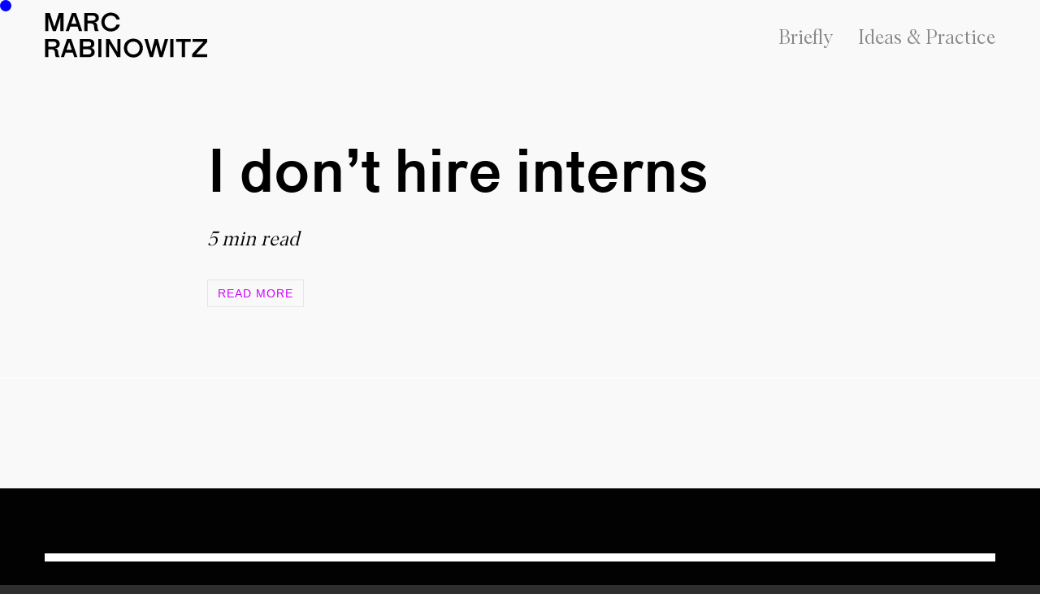

--- FILE ---
content_type: text/html; charset=UTF-8
request_url: http://marcrabinowitz.com/ideas-and-practice/culture-process-workflow
body_size: 21528
content:
<!DOCTYPE html>
<html lang="en-US" data-semplice="6.2.4">
	<head>
		<meta charset="UTF-8" />
		<meta name="viewport" content="width=device-width, initial-scale=1">
		<title>Culture, Process &amp; Workflow &#8211; Marc Rabinowitz</title>
<meta name='robots' content='max-image-preview:large' />
<link rel="alternate" type="application/rss+xml" title="Marc Rabinowitz &raquo; Culture, Process &amp; Workflow Category Feed" href="http://marcrabinowitz.com/ideas-and-practice/culture-process-workflow/feed" />
<script type="text/javascript">
/* <![CDATA[ */
window._wpemojiSettings = {"baseUrl":"https:\/\/s.w.org\/images\/core\/emoji\/15.0.3\/72x72\/","ext":".png","svgUrl":"https:\/\/s.w.org\/images\/core\/emoji\/15.0.3\/svg\/","svgExt":".svg","source":{"concatemoji":"http:\/\/marcrabinowitz.com\/wp-includes\/js\/wp-emoji-release.min.js?ver=6.7"}};
/*! This file is auto-generated */
!function(i,n){var o,s,e;function c(e){try{var t={supportTests:e,timestamp:(new Date).valueOf()};sessionStorage.setItem(o,JSON.stringify(t))}catch(e){}}function p(e,t,n){e.clearRect(0,0,e.canvas.width,e.canvas.height),e.fillText(t,0,0);var t=new Uint32Array(e.getImageData(0,0,e.canvas.width,e.canvas.height).data),r=(e.clearRect(0,0,e.canvas.width,e.canvas.height),e.fillText(n,0,0),new Uint32Array(e.getImageData(0,0,e.canvas.width,e.canvas.height).data));return t.every(function(e,t){return e===r[t]})}function u(e,t,n){switch(t){case"flag":return n(e,"\ud83c\udff3\ufe0f\u200d\u26a7\ufe0f","\ud83c\udff3\ufe0f\u200b\u26a7\ufe0f")?!1:!n(e,"\ud83c\uddfa\ud83c\uddf3","\ud83c\uddfa\u200b\ud83c\uddf3")&&!n(e,"\ud83c\udff4\udb40\udc67\udb40\udc62\udb40\udc65\udb40\udc6e\udb40\udc67\udb40\udc7f","\ud83c\udff4\u200b\udb40\udc67\u200b\udb40\udc62\u200b\udb40\udc65\u200b\udb40\udc6e\u200b\udb40\udc67\u200b\udb40\udc7f");case"emoji":return!n(e,"\ud83d\udc26\u200d\u2b1b","\ud83d\udc26\u200b\u2b1b")}return!1}function f(e,t,n){var r="undefined"!=typeof WorkerGlobalScope&&self instanceof WorkerGlobalScope?new OffscreenCanvas(300,150):i.createElement("canvas"),a=r.getContext("2d",{willReadFrequently:!0}),o=(a.textBaseline="top",a.font="600 32px Arial",{});return e.forEach(function(e){o[e]=t(a,e,n)}),o}function t(e){var t=i.createElement("script");t.src=e,t.defer=!0,i.head.appendChild(t)}"undefined"!=typeof Promise&&(o="wpEmojiSettingsSupports",s=["flag","emoji"],n.supports={everything:!0,everythingExceptFlag:!0},e=new Promise(function(e){i.addEventListener("DOMContentLoaded",e,{once:!0})}),new Promise(function(t){var n=function(){try{var e=JSON.parse(sessionStorage.getItem(o));if("object"==typeof e&&"number"==typeof e.timestamp&&(new Date).valueOf()<e.timestamp+604800&&"object"==typeof e.supportTests)return e.supportTests}catch(e){}return null}();if(!n){if("undefined"!=typeof Worker&&"undefined"!=typeof OffscreenCanvas&&"undefined"!=typeof URL&&URL.createObjectURL&&"undefined"!=typeof Blob)try{var e="postMessage("+f.toString()+"("+[JSON.stringify(s),u.toString(),p.toString()].join(",")+"));",r=new Blob([e],{type:"text/javascript"}),a=new Worker(URL.createObjectURL(r),{name:"wpTestEmojiSupports"});return void(a.onmessage=function(e){c(n=e.data),a.terminate(),t(n)})}catch(e){}c(n=f(s,u,p))}t(n)}).then(function(e){for(var t in e)n.supports[t]=e[t],n.supports.everything=n.supports.everything&&n.supports[t],"flag"!==t&&(n.supports.everythingExceptFlag=n.supports.everythingExceptFlag&&n.supports[t]);n.supports.everythingExceptFlag=n.supports.everythingExceptFlag&&!n.supports.flag,n.DOMReady=!1,n.readyCallback=function(){n.DOMReady=!0}}).then(function(){return e}).then(function(){var e;n.supports.everything||(n.readyCallback(),(e=n.source||{}).concatemoji?t(e.concatemoji):e.wpemoji&&e.twemoji&&(t(e.twemoji),t(e.wpemoji)))}))}((window,document),window._wpemojiSettings);
/* ]]> */
</script>
<style id='wp-emoji-styles-inline-css' type='text/css'>

	img.wp-smiley, img.emoji {
		display: inline !important;
		border: none !important;
		box-shadow: none !important;
		height: 1em !important;
		width: 1em !important;
		margin: 0 0.07em !important;
		vertical-align: -0.1em !important;
		background: none !important;
		padding: 0 !important;
	}
</style>
<link rel='stylesheet' id='wp-block-library-css' href='http://marcrabinowitz.com/wp-content/plugins/gutenberg/build/styles/block-library/style.css?ver=22.3.0' type='text/css' media='all' />
<style id='classic-theme-styles-inline-css' type='text/css'>
/*! This file is auto-generated */
.wp-block-button__link{color:#fff;background-color:#32373c;border-radius:9999px;box-shadow:none;text-decoration:none;padding:calc(.667em + 2px) calc(1.333em + 2px);font-size:1.125em}.wp-block-file__button{background:#32373c;color:#fff;text-decoration:none}
</style>
<style id='global-styles-inline-css' type='text/css'>
:root{--wp--preset--aspect-ratio--square: 1;--wp--preset--aspect-ratio--4-3: 4/3;--wp--preset--aspect-ratio--3-4: 3/4;--wp--preset--aspect-ratio--3-2: 3/2;--wp--preset--aspect-ratio--2-3: 2/3;--wp--preset--aspect-ratio--16-9: 16/9;--wp--preset--aspect-ratio--9-16: 9/16;--wp--preset--color--black: #000000;--wp--preset--color--cyan-bluish-gray: #abb8c3;--wp--preset--color--white: #ffffff;--wp--preset--color--pale-pink: #f78da7;--wp--preset--color--vivid-red: #cf2e2e;--wp--preset--color--luminous-vivid-orange: #ff6900;--wp--preset--color--luminous-vivid-amber: #fcb900;--wp--preset--color--light-green-cyan: #7bdcb5;--wp--preset--color--vivid-green-cyan: #00d084;--wp--preset--color--pale-cyan-blue: #8ed1fc;--wp--preset--color--vivid-cyan-blue: #0693e3;--wp--preset--color--vivid-purple: #9b51e0;--wp--preset--gradient--vivid-cyan-blue-to-vivid-purple: linear-gradient(135deg,rgb(6,147,227) 0%,rgb(155,81,224) 100%);--wp--preset--gradient--light-green-cyan-to-vivid-green-cyan: linear-gradient(135deg,rgb(122,220,180) 0%,rgb(0,208,130) 100%);--wp--preset--gradient--luminous-vivid-amber-to-luminous-vivid-orange: linear-gradient(135deg,rgb(252,185,0) 0%,rgb(255,105,0) 100%);--wp--preset--gradient--luminous-vivid-orange-to-vivid-red: linear-gradient(135deg,rgb(255,105,0) 0%,rgb(207,46,46) 100%);--wp--preset--gradient--very-light-gray-to-cyan-bluish-gray: linear-gradient(135deg,rgb(238,238,238) 0%,rgb(169,184,195) 100%);--wp--preset--gradient--cool-to-warm-spectrum: linear-gradient(135deg,rgb(74,234,220) 0%,rgb(151,120,209) 20%,rgb(207,42,186) 40%,rgb(238,44,130) 60%,rgb(251,105,98) 80%,rgb(254,248,76) 100%);--wp--preset--gradient--blush-light-purple: linear-gradient(135deg,rgb(255,206,236) 0%,rgb(152,150,240) 100%);--wp--preset--gradient--blush-bordeaux: linear-gradient(135deg,rgb(254,205,165) 0%,rgb(254,45,45) 50%,rgb(107,0,62) 100%);--wp--preset--gradient--luminous-dusk: linear-gradient(135deg,rgb(255,203,112) 0%,rgb(199,81,192) 50%,rgb(65,88,208) 100%);--wp--preset--gradient--pale-ocean: linear-gradient(135deg,rgb(255,245,203) 0%,rgb(182,227,212) 50%,rgb(51,167,181) 100%);--wp--preset--gradient--electric-grass: linear-gradient(135deg,rgb(202,248,128) 0%,rgb(113,206,126) 100%);--wp--preset--gradient--midnight: linear-gradient(135deg,rgb(2,3,129) 0%,rgb(40,116,252) 100%);--wp--preset--font-size--small: 13px;--wp--preset--font-size--medium: 20px;--wp--preset--font-size--large: 36px;--wp--preset--font-size--x-large: 42px;--wp--preset--spacing--20: 0.44rem;--wp--preset--spacing--30: 0.67rem;--wp--preset--spacing--40: 1rem;--wp--preset--spacing--50: 1.5rem;--wp--preset--spacing--60: 2.25rem;--wp--preset--spacing--70: 3.38rem;--wp--preset--spacing--80: 5.06rem;--wp--preset--shadow--natural: 6px 6px 9px rgba(0, 0, 0, 0.2);--wp--preset--shadow--deep: 12px 12px 50px rgba(0, 0, 0, 0.4);--wp--preset--shadow--sharp: 6px 6px 0px rgba(0, 0, 0, 0.2);--wp--preset--shadow--outlined: 6px 6px 0px -3px rgb(255, 255, 255), 6px 6px rgb(0, 0, 0);--wp--preset--shadow--crisp: 6px 6px 0px rgb(0, 0, 0);}:where(.is-layout-flex){gap: 0.5em;}:where(.is-layout-grid){gap: 0.5em;}body .is-layout-flex{display: flex;}.is-layout-flex{flex-wrap: wrap;align-items: center;}.is-layout-flex > :is(*, div){margin: 0;}body .is-layout-grid{display: grid;}.is-layout-grid > :is(*, div){margin: 0;}:where(.wp-block-columns.is-layout-flex){gap: 2em;}:where(.wp-block-columns.is-layout-grid){gap: 2em;}:where(.wp-block-post-template.is-layout-flex){gap: 1.25em;}:where(.wp-block-post-template.is-layout-grid){gap: 1.25em;}.has-black-color{color: var(--wp--preset--color--black) !important;}.has-cyan-bluish-gray-color{color: var(--wp--preset--color--cyan-bluish-gray) !important;}.has-white-color{color: var(--wp--preset--color--white) !important;}.has-pale-pink-color{color: var(--wp--preset--color--pale-pink) !important;}.has-vivid-red-color{color: var(--wp--preset--color--vivid-red) !important;}.has-luminous-vivid-orange-color{color: var(--wp--preset--color--luminous-vivid-orange) !important;}.has-luminous-vivid-amber-color{color: var(--wp--preset--color--luminous-vivid-amber) !important;}.has-light-green-cyan-color{color: var(--wp--preset--color--light-green-cyan) !important;}.has-vivid-green-cyan-color{color: var(--wp--preset--color--vivid-green-cyan) !important;}.has-pale-cyan-blue-color{color: var(--wp--preset--color--pale-cyan-blue) !important;}.has-vivid-cyan-blue-color{color: var(--wp--preset--color--vivid-cyan-blue) !important;}.has-vivid-purple-color{color: var(--wp--preset--color--vivid-purple) !important;}.has-black-background-color{background-color: var(--wp--preset--color--black) !important;}.has-cyan-bluish-gray-background-color{background-color: var(--wp--preset--color--cyan-bluish-gray) !important;}.has-white-background-color{background-color: var(--wp--preset--color--white) !important;}.has-pale-pink-background-color{background-color: var(--wp--preset--color--pale-pink) !important;}.has-vivid-red-background-color{background-color: var(--wp--preset--color--vivid-red) !important;}.has-luminous-vivid-orange-background-color{background-color: var(--wp--preset--color--luminous-vivid-orange) !important;}.has-luminous-vivid-amber-background-color{background-color: var(--wp--preset--color--luminous-vivid-amber) !important;}.has-light-green-cyan-background-color{background-color: var(--wp--preset--color--light-green-cyan) !important;}.has-vivid-green-cyan-background-color{background-color: var(--wp--preset--color--vivid-green-cyan) !important;}.has-pale-cyan-blue-background-color{background-color: var(--wp--preset--color--pale-cyan-blue) !important;}.has-vivid-cyan-blue-background-color{background-color: var(--wp--preset--color--vivid-cyan-blue) !important;}.has-vivid-purple-background-color{background-color: var(--wp--preset--color--vivid-purple) !important;}.has-black-border-color{border-color: var(--wp--preset--color--black) !important;}.has-cyan-bluish-gray-border-color{border-color: var(--wp--preset--color--cyan-bluish-gray) !important;}.has-white-border-color{border-color: var(--wp--preset--color--white) !important;}.has-pale-pink-border-color{border-color: var(--wp--preset--color--pale-pink) !important;}.has-vivid-red-border-color{border-color: var(--wp--preset--color--vivid-red) !important;}.has-luminous-vivid-orange-border-color{border-color: var(--wp--preset--color--luminous-vivid-orange) !important;}.has-luminous-vivid-amber-border-color{border-color: var(--wp--preset--color--luminous-vivid-amber) !important;}.has-light-green-cyan-border-color{border-color: var(--wp--preset--color--light-green-cyan) !important;}.has-vivid-green-cyan-border-color{border-color: var(--wp--preset--color--vivid-green-cyan) !important;}.has-pale-cyan-blue-border-color{border-color: var(--wp--preset--color--pale-cyan-blue) !important;}.has-vivid-cyan-blue-border-color{border-color: var(--wp--preset--color--vivid-cyan-blue) !important;}.has-vivid-purple-border-color{border-color: var(--wp--preset--color--vivid-purple) !important;}.has-vivid-cyan-blue-to-vivid-purple-gradient-background{background: var(--wp--preset--gradient--vivid-cyan-blue-to-vivid-purple) !important;}.has-light-green-cyan-to-vivid-green-cyan-gradient-background{background: var(--wp--preset--gradient--light-green-cyan-to-vivid-green-cyan) !important;}.has-luminous-vivid-amber-to-luminous-vivid-orange-gradient-background{background: var(--wp--preset--gradient--luminous-vivid-amber-to-luminous-vivid-orange) !important;}.has-luminous-vivid-orange-to-vivid-red-gradient-background{background: var(--wp--preset--gradient--luminous-vivid-orange-to-vivid-red) !important;}.has-very-light-gray-to-cyan-bluish-gray-gradient-background{background: var(--wp--preset--gradient--very-light-gray-to-cyan-bluish-gray) !important;}.has-cool-to-warm-spectrum-gradient-background{background: var(--wp--preset--gradient--cool-to-warm-spectrum) !important;}.has-blush-light-purple-gradient-background{background: var(--wp--preset--gradient--blush-light-purple) !important;}.has-blush-bordeaux-gradient-background{background: var(--wp--preset--gradient--blush-bordeaux) !important;}.has-luminous-dusk-gradient-background{background: var(--wp--preset--gradient--luminous-dusk) !important;}.has-pale-ocean-gradient-background{background: var(--wp--preset--gradient--pale-ocean) !important;}.has-electric-grass-gradient-background{background: var(--wp--preset--gradient--electric-grass) !important;}.has-midnight-gradient-background{background: var(--wp--preset--gradient--midnight) !important;}.has-small-font-size{font-size: var(--wp--preset--font-size--small) !important;}.has-medium-font-size{font-size: var(--wp--preset--font-size--medium) !important;}.has-large-font-size{font-size: var(--wp--preset--font-size--large) !important;}.has-x-large-font-size{font-size: var(--wp--preset--font-size--x-large) !important;}
:where(.wp-block-columns.is-layout-flex){gap: 2em;}:where(.wp-block-columns.is-layout-grid){gap: 2em;}
:root :where(.wp-block-pullquote){font-size: 1.5em;line-height: 1.6;}
:where(.wp-block-post-template.is-layout-flex){gap: 1.25em;}:where(.wp-block-post-template.is-layout-grid){gap: 1.25em;}
:where(.wp-block-term-template.is-layout-flex){gap: 1.25em;}:where(.wp-block-term-template.is-layout-grid){gap: 1.25em;}
</style>
<link rel='stylesheet' id='semplice-stylesheet-css' href='http://marcrabinowitz.com/wp-content/themes/semplice6/style.css?ver=6.2.4' type='text/css' media='all' />
<link rel='stylesheet' id='semplice-frontend-stylesheet-css' href='http://marcrabinowitz.com/wp-content/themes/semplice6/assets/css/frontend.min.css?ver=6.2.4' type='text/css' media='all' />
<link rel='stylesheet' id='mediaelement-css' href='http://marcrabinowitz.com/wp-includes/js/mediaelement/mediaelementplayer-legacy.min.css?ver=4.2.17' type='text/css' media='all' />
<script type="text/javascript" src="http://marcrabinowitz.com/wp-includes/js/jquery/jquery.min.js?ver=3.7.1" id="jquery-core-js"></script>
<script type="text/javascript" src="http://marcrabinowitz.com/wp-includes/js/jquery/jquery-migrate.min.js?ver=3.4.1" id="jquery-migrate-js"></script>
<link rel="https://api.w.org/" href="http://marcrabinowitz.com/wp-json/" /><link rel="alternate" title="JSON" type="application/json" href="http://marcrabinowitz.com/wp-json/wp/v2/categories/7" /><link rel="EditURI" type="application/rsd+xml" title="RSD" href="http://marcrabinowitz.com/xmlrpc.php?rsd" />
<meta name="generator" content="WordPress 6.7" />
<link href="https://fonts.googleapis.com/css?family=Roboto:300,700" rel="stylesheet">
<style type="text/css" id="semplice-webfonts-selfhosted">@font-face {
    font-family: 'koorlight_normal';
    src: url('http://marcrabinowitz.com/wp-content/uploads/2024/01/Koor-LightNormal.woff') format('woff');
}
@font-face {
    font-family: 'mariaregular';
    src: url('http://marcrabinowitz.com/wp-content/uploads/2024/01/Maria.woff') format('woff');
}
</style><style type="text/css" id="semplice-webfonts-css">.font_6xb5914yt, [data-font="font_6xb5914yt"], [data-font="font_6xb5914yt"] li a, #content-holder h1, #content-holder h2, #content-holder h3, #content-holder h4, #content-holder h5, #content-holder h6 {font-family: "mariaregular", sans-serif;font-weight: 400;font-variation-settings: normal;font-style: normal;}.font_9fcwqkc6h, [data-font="font_9fcwqkc6h"], [data-font="font_9fcwqkc6h"] li a, #content-holder p, #content-holder li {font-family: "koorlight_normal", sans-serif;font-weight: 400;font-variation-settings: normal;font-style: normal;}</style>
		<style type="text/css" id="semplice-custom-css">
			
				@media screen and (min-width: 1170px) {
					.container-fluid, .container, .admin-container {
						padding: 0 1.66667rem 0 1.66667rem;
					}
				}
			.container {
			max-width: 1230px;
		}@media screen and (max-width: 1169px) { .row {
			margin-left: -15px;
			margin-right: -15px;
		}.column, .grid-column, .single-post-column {
			padding-left: 15px;
			padding-right: 15px;
		}}
			
		@font-face {
			font-family: "Inter";
			font-style:  normal;
			font-weight: 100 900;
			font-display: swap;
			src: url("http://marcrabinowitz.com/wp-content/themes/semplice6/assets/fonts/inter.woff2") format("woff2");
		}
	
			#content-holder h1 { font-size: 5.555555555555555rem;line-height: 5.555555555555555rem;}#content-holder h2 { font-size: 4.166666666666667rem;line-height: 3.888888888888889rem;}#content-holder h3 { font-size: 2.6666666666666665rem;line-height: 3.5555555555555554rem;}#content-holder h4 { font-size: 1.6666666666666667rem;line-height: 2.3333333333333335rem;}#content-holder h5 { font-size: 1.3333333333333333rem;}#content-holder p, #content-holder li { font-size: 1.3333333333333333rem;line-height: 1.6666666666667;letter-spacing: 0rem;}#content-holder .is-content p { margin-bottom: 1.6666666666667rem; }#customize #custom_oy7q87m5a span, #content-holder .custom_oy7q87m5a, #content-holder .blogposts .blogposts-column .blogposts-content p.is-style-custom_oy7q87m5a, #content-holder .posts .post .post-content p.is-style-custom_oy7q87m5a { background-color:transparent;color:#000000;text-transform:none;font-family: "koorlight_normal", sans-serif;font-weight: 400;font-variation-settings: normal;font-style: normal;font-size:2.2222222222222223rem;letter-spacing:0rem;padding:0rem;text-decoration:none;text-decoration-color:#000000;-webkit-text-stroke: 0rem #000000;border-color:#000000;border-width:0rem;border-style:solid; }@media screen and (min-width: 992px) and (max-width: 1169.98px) { #customize #custom_oy7q87m5a span, #content-holder .custom_oy7q87m5a, #content-holder .blogposts .blogposts-column .blogposts-content p.is-style-custom_oy7q87m5a, #content-holder .posts .post .post-content p.is-style-custom_oy7q87m5a { font-size:1.1111111111111112rem; } }@media screen and (max-width: 543.98px) { #customize #custom_oy7q87m5a span, #content-holder .custom_oy7q87m5a, #content-holder .blogposts .blogposts-column .blogposts-content p.is-style-custom_oy7q87m5a, #content-holder .posts .post .post-content p.is-style-custom_oy7q87m5a { font-size:0.7777777777777778rem; } }@media screen and (min-width: 992px) and (max-width: 1169.98px) { }@media screen and (min-width: 768px) and (max-width: 991.98px) { }@media screen and (min-width: 544px) and (max-width: 767.98px) { #content-holder h1 { font-size: 4rem;}#content-holder h1 { line-height: 3.78rem; }#content-holder h2 { font-size: 3.33rem;}#content-holder h2 { line-height: 3.33rem; }#content-holder h3 { line-height: 2.78rem; }#content-holder h4 { line-height: 2rem; }}@media screen and (max-width: 543.98px) { #content-holder h1 { font-size: 3.56rem;}#content-holder h1 { line-height: 3.56rem; }#content-holder h2 { font-size: 3.11rem;}#content-holder h2 { line-height: 3.33rem; }#content-holder h2 { letter-spacing: 0rem;}#content-holder h3 { font-size: 2.33rem;}#content-holder h3 { line-height: 2.67rem; }#content-holder h4 { line-height: 2rem; }}
			.non-sticky-nav { transition: none !important; }
						.transitions-preloader { background-color: #ffffff; }
						.transitions-preloader .loader-image img { width: 1.1111111111111112rem; }
					
							.transitions-preloader .loader-image img {
								animation-name: sliderPreloader;
								animation-duration: 1s;
								animation-iteration-count: infinite;
							}
						
			
		.project-panel {
			background: #f5f5f5;
			padding: 2.5rem 0rem;
		}
		[data-pp-gutter="no"] .project-panel .pp-thumbs,
		.project-panel .pp-thumbs {
			margin-bottom: -1.666666666666667rem;
		}
		#content-holder .panel-label, .projectnav-preview .panel-label {
			color: #000000;
			font-size: 1.777777777777778rem;
			text-transform: none;
			padding-left: 0rem;
			padding-bottom: 1.666666666666667rem;
			text-align: left;
			line-height: 1;
		}
		.project-panel .pp-title {
			padding: 0.5555555555555556rem 0rem 1.666666666666667rem 0rem;
		}
		.project-panel .pp-title a {
			color: #000000; 
			font-size: 1rem; 
			text-transform: none;
		} 
		.project-panel .pp-title span {
			color: #999999;
			font-size: 0.7222222222222222rem;
			text-transform: none;
		}
		.semplice-next-prev {
			background: #ffffff;
			padding: 0rem 0rem 0rem 0rem;
		}
		.semplice-next-prev .np-inner {
			height: 10rem;
		}
		.semplice-next-prev .np-inner .np-link .np-prefix,
		.semplice-next-prev .np-inner .np-link .np-label {
			color: #000000;
			font-size: 1.555555555555556rem;
			text-transform: none;
			letter-spacing: 0rem;
		}
		.semplice-next-prev .np-inner .np-link .np-text-above {
			padding-bottom: 2px;
		}
		.semplice-next-prev .np-inner .np-link .np-label-above {
			color: #aaaaaa;
			font-size: 0.7777777777777778rem;
			text-transform: uppercase;
			letter-spacing: 1px;
		}
		.semplice-next-prev .np-inner .np-link .np-text {
			padding: 0rem 0rem;
		}
		.semplice-next .np-text {
			margin-right: -0rem;
		}
		.semplice-next-prev .nextprev-seperator {
			width: 1px;
			margin: 1.666666666666667rem -0px;
			background: #000000;
		}
	
			.np-link:hover {
				background: #ffffff;
			}
			.np-link:hover .np-text .np-label,
			.np-link:hover .np-text .np-prefix {
				color: #000000 !important;
			}
			.np-link:hover .np-label-above {
				color: #000000 !important;
			}
		
			a { color: #ce00fc; }a:hover { color: #9100c1; }/* ==========================================================================
   Responsive Typography

	[] figure out px sizes at each breakpoint (remember 18px = 1 em! (divide the break point size by 18
	[] convert all pixel sizes to rem
   ========================================================================== */

/* ==========================================================================
   THIS IS THE DESKTOP SIZE, CONFIGURED IN SEMPLICE DASHBOARD
   ========================================================================== */

/* h1 = 100/100px, h2 = 75.5/70px, h3 = 48/64px, h4 = 30/45px, h5 = 24/32px, h6 = 18/30px */ 
  #content-holder h1 { font-size: 5.5rem; line-height: 5.5rem;}
  #content-holder h2 { font-size: 4.2rem; line-height: 3.9rem;}
  #content-holder h3 { font-size: 2.7rem; line-height: 3.6rem; margin-bottom: 2rem;}
  #content-holder h4 { font-size: 1.7rem; line-height: 2.5rem;}
  #content-holder h5 { font-size: 1.3rem; line-height: 1.8rem; margin-bottom: 1.5rem;}
  #content-holder h6 { font-size: 1rem; line-height: 1.7; margin-bottom: 1rem;}


/* ==========================================================================
   Responsive Typography
   ========================================================================== */

/* h1 = #px, h2 = #px, h3 = #px, h4 = #px, h5 = #px, h6 = #px */
@media screen and (min-width: 992px) and (max-width: 1169px) { 
#content-holder h1 { font-size: 5.11rem; line-height: 5.11rem; }
  #content-holder h2 { font-size: 3.83rem; line-height: 3.58rem; }
  #content-holder h3 { font-size: 2.66rem; line-height: 3.55rem;}
  #content-holder h4 { font-size: 1.6rem; line-height: 2.24rem; }
  #content-holder h5 { font-size: 1.33rem; line-height: 1.78rem; }
  #content-holder h6 { font-size: 1rem; line-height: 1.67rem; }
  p.emoji-indent { text-indent: -1.7em; margin-left: 1.7em;}

}

/* h1 = #px, h2 = #px, h3 = #px, h4 = #px, h5 = #px, h6 = #px */
@media screen and (min-width: 768px) and (max-width: 991px) { 
  #content-holder h1 { font-size: 4.78rem; line-height: 4.78rem; }
  #content-holder h2 { font-size: 3.67rem; line-height: 3.42rem; }
  #content-holder h3 { font-size: 2.45rem; line-height: 3.27rem; }
  #content-holder h4 { font-size: 1.53rem; line-height: 2.15rem; }
  #content-holder h5 { font-size: 1.33rem; line-height: 1.78rem; }
  #content-holder h6 { font-size: 1rem; line-height: 1.67rem; margin-bottom: 1rem; }
}

/* h1 = #px, h2 = #px, h3 = #px, h4 = #px, h5 = #px, h6 = #px */
@media screen and (min-width: 544px) and (max-width: 767px) { 
  #content-holder h1 { font-size: 4.56rem; line-height: 4.56rem; }
  #content-holder h2 { font-size: 3.5rem; line-height: 3.27rem; }
  #content-holder h3 { font-size: 2.4rem; line-height: 3.2rem; }
  #content-holder h4 { font-size: 2rem; line-height: 2.667rem; }
  #content-holder h5 { font-size: 1.33rem; line-height: 1.78rem; }
  #content-holder h6 { font-size: 1rem; line-height: 1.67rem; margin-bottom: 1rem; }
}

/* h1 = 75/70px, h2 = 56/60px, h3 = 42/48px, h4 = 30/42px, h5 = 24/32px, h6 = 18/30px */ 
@media screen and (max-width: 543px) { 
  #content-holder h1 { font-size: 4.166666666666667rem; line-height: 3.888888888888889rem; }
  #content-holder h2 { font-size: 3.55556rem; line-height: 3.55556rem; }
  #content-holder h3 { font-size: 2.4rem; line-height: 3.2rem; }
  #content-holder h4 { font-size: 1.666666666666667rem; line-height: 2.333333333333333rem; }
  #content-holder h5 { font-size: 1.333333333333333rem; line-height: 1.777777777777778rem; }
  #content-holder h6 { font-size: 1rem; line-height: 1.667; margin-bottom: 1rem;}
}





/* ==========================================================================
   Custom animated link styling
   ========================================================================== */

:root {--mainColor: #FFFFFF;}

a.highlight {
  background:
     linear-gradient(
       to bottom, var(--mainColor) 0%,
       var(--mainColor) 100%
     );
    background-position: 0 100%;
    background-repeat: repeat-x;
    background-size: 0px 0px;
  color: #000;
  text-decoration: none;
  transition: background-size .2s;
}

a.highlight:hover {
  background-size: 4px 20px;
}


/* ==========================================================================
   Elements
   ========================================================================== */

.largeEmDash-White {
  background: url(http://marcrabinowitz.com/wp-content/uploads/2019/08/largeEmDash-White.png) center center;
  background-size: 100%;
  background-repeat: no-repeat;
}

.largeEmDash-Black {
  background: url(http://marcrabinowitz.com/wp-content/uploads/2019/08/largeEmDash-Black.png) center center;
  background-size: 100%;
  background-repeat: no-repeat;
}


/* ==========================================================================
   Helpers
   ========================================================================== */

.collapse-bottom {
  margin-bottom: 0px !important;
  padding-bottom: 0px !important;
}







/* ==========================================================================
Dewey Book Stack Test
========================================================================== */

.card {
  display: flex;
  min-width: 100% !important;
  min-height: 200px;
  overflow-x: auto;
  padding: 60px 0px;
}
.card::-webkit-scrollbar {
  display: none;
}

.card--content {
  min-width: 200px;
  margin-right: 5px;
  padding: 10px;
  height: 80vh;
  overflow-y: scroll;
}

.card--cover--vertical{
  background-color: #ff8800;
  color: ffffff;
  -ms-transform: rotate(365deg); /* IE 9 */
  transform: rotate(365deg); /* Standard syntax */
  width: 455px;
  height: 80vh;
  margin-left: 40vw;  
  margin-right: 30px;  
}

.card--cover--horizontal{
  background-color: #ff8800;
  text-color: ffffff;
  -ms-transform: rotate(365deg); /* IE 9 */
  transform: rotate(365deg); /* Standard syntax */
  width: 455px;
  height: 80vh;
  margin-left: 40vw;  
  margin-right: 30px;  
}





/* ==========================================================================
Expanding Accordion Section
https://help.semplice.com/hc/en-us/articles/360033480571-Creating-an-expanding-accordion-section
========================================================================== */

.accordion-section {
    transition: background 0.25s ease;
}

.accordion-section.active {
    background: #FFF !important;
}

.accordion-section .accordion-button a {
  font-size: 18px !important;
  transition: none !important;
  text-decoration: underline;
  position: relative !important;
}

.accordion-section .accordion-button a {
  transition: none !important;
  text-decoration: underline;
}

.accordion-section.active .accordion-button a {
    font-size: 0px !important;
}

.accordion-section.active .accordion-button a::before {
    content: "View less";
    font-size: 18px !important;
}

.accordion-section .accordion-button a::after {
    content: ">";
    display: inline-block;
    position: absolute;
    top: 15px;
    right: -15px;
    font-family: monospace;
    font-size: 12px;
    font-weight: bold;
    transform: rotate(-90deg) scaleY(1.7);
}

.accordion-section.active .accordion-button a::after {
    transform: rotate(90deg) scaleY(1.7);
}

.accordion-section:not(.active) .row:not(:first-child) .column {
    height: 0px !important;
    overflow: hidden !important;
}

.accordion-section:not(.active) .row:not(:first-child) {
    opacity: 1;
}

.accordion-section .row:not(:first-child) {
    opacity: 1;
    transition: opacity 0.5s ease;
}
#nprogress .bar { background: #ce00fc; }.back-to-top a svg { fill: #ce00fc; }
			.semplice-cursor #semplice-cursor .semplice-cursor-inner { background-color: #0000ff; }.semplice-cursor #semplice-cursor { mix-blend-mode: normal; }.semplice-cursor #semplice-cursor.mouseover-cursor { mix-blend-mode: normal; }
			
			#content-holder .thumb .thumb-inner .thumb-hover {background-color: rgba(0, 0, 0, 0.5);background-size: auto;background-position: 0% 0%;background-repeat: no-repeat;}#content-holder .thumb .thumb-inner img { transition: all 0.3s ease; }#content-holder .thumb .thumb-inner:hover img, .is-frontend #content-holder .thumb .wrap-focus img { transform: scale(1.15); }#content-holder .thumb .thumb-hover-meta { padding: 2.2222222222222223rem; }#content-holder .thumb .thumb-hover-meta .title { color: #ffffff; font-size: 1.33rem; text-transform: none; }#content-holder .thumb .thumb-hover-meta .category { color: #999999; font-size: 1rem; text-transform: none; }#content-holder .thumb video { opacity: 1; }
			
		</style>
	
		<style type="text/css" id="127-post-css">
			.is-frontend .post .row, #semplice-content .post .row { justify-content: center; }#content-127, #content-127 .transition-wrap, #content-127 .posts { background-color: #f9f9f9; }.post-divider { background-color: #ffffff; }.post .post-heading p a, .post .post-heading p span { font-size: 0rem; }.post .post-heading p { text-align: left; }.post .post-heading h2 { text-align: left; }.post .post-heading h2 a, .posts .post-heading h2 { color: #000000; }.post .post-heading h2 a:hover { color: #9100c1; opacity: 1; }.post .post-content { color: #000000; }.post .post-content a, .blog-pagination a { color: #ce00fc; }.post .post-content a:hover { color: #9100c1; }#content-127 .post .post-meta * { font-size: 1.1111111111111112rem; }.post .post-meta * { text-align: left; }
		#comments form#commentform .comment-input input, #comments form#commentform textarea,
		#comments form#commentform .comment-input input:hover, #comments form#commentform textarea:hover,
		#comments form#commentform .comment-input input:focus, #comments form#commentform textarea:focus {
	}
		#comments form#commentform #submit, #comments form#commentform #submit:hover, #comments form#commentform #submit:focus {
	}#content-127 #share-holder .share-box .share-icon a { padding: 0 1.1111111111111112rem; }#content-127 #share-holder .share-box .share-icons-wrapper p { letter-spacing: 0rem; }#content-127 #share-holder .share-box .share-icons-wrapper p { font-size: 1rem; }#content-127 #share-holder .share-box .text { border-color: #999999; }#content-127 #share-holder .share-box .text { color: #999999; }#content-127 #share-holder .share-box .share-icon svg { height: 1.4444444444444444rem; }#content-127 #share-holder .share-box  .share-icons-wrapper p { font-family: "mariaregular", sans-serif;font-weight: 400;font-variation-settings: normal;font-style: normal; }#content-127 #share-holder .share-box  .share-icons-wrapper p { margin-right: -0rem; }#content-127 #section_f872f0d39 {padding-top: 4.444444444444445rem;background-color: #020202;}#content-127 #content_0bb8d890d .spacer { background-color: #ffffff; }#content-127 #content_0bb8d890d {padding-bottom: 1.1111111111111112rem;}#content-127 #content_0bb8d890d .is-content {}#content-127 #section_441570589 {padding-top: 4.444444444444445rem;padding-bottom: 4.444444444444445rem;background-color: #000000;}@media screen and (min-width: 992px) and (max-width: 1169.98px) { #content-127 #section_441570589 {padding-top: 4.444444444444445rem;padding-bottom: 4.444444444444445rem;}}@media screen and (min-width: 768px) and (max-width: 991.98px) { #content-127 #section_441570589 {padding-top: 4.444444444444445rem;padding-bottom: 4.444444444444445rem;}}@media screen and (min-width: 544px) and (max-width: 767.98px) { #content-127 #section_441570589 {padding-bottom: 4.444444444444445rem;}}#content-127 #content_25ef34f00 {margin-top: 0rem;padding-bottom: 4.444444444444445rem;}#content-127 #content_25ef34f00 .is-content {}@media screen and (min-width: 992px) and (max-width: 1169.98px) { #content-127 #content_25ef34f00 {padding-bottom: 4.444444444444445rem;}#content-127 #content_25ef34f00 .is-content {}}@media screen and (min-width: 768px) and (max-width: 991.98px) { #content-127 #content_25ef34f00 {padding-bottom: 4.444444444444445rem;}#content-127 #content_25ef34f00 .is-content {}}@media screen and (max-width: 543.98px) { #content-127 #content_25ef34f00 {padding-bottom: 2.2222222222222223rem;}#content-127 #content_25ef34f00 .is-content {}}#content-127 #section_evo180r2c {padding-top: 4.444444444444445rem;padding-bottom: 4.444444444444445rem;background-color: #f9f9f9;}@media screen and (min-width: 992px) and (max-width: 1169.98px) { #content-127 #section_evo180r2c {padding-top: 4.444444444444445rem;padding-bottom: 4.444444444444445rem;}}@media screen and (min-width: 768px) and (max-width: 991.98px) { #content-127 #section_evo180r2c {padding-top: 4.444444444444445rem;padding-bottom: 4.444444444444445rem;}}@media screen and (min-width: 544px) and (max-width: 767.98px) { #content-127 #section_evo180r2c {padding-top: 4.444444444444445rem;padding-bottom: 4.444444444444445rem;}}@media screen and (max-width: 543.98px) { #content-127 #section_evo180r2c {padding-top: 4.444444444444445rem;padding-bottom: 4.444444444444445rem;}}#content-127 #content_bwyw2avcp {padding-bottom: 4.444444444444445rem;}#content-127 #content_bwyw2avcp .is-content {}@media screen and (min-width: 992px) and (max-width: 1169.98px) { #content-127 #content_bwyw2avcp {padding-bottom: 4.444444444444445rem;}#content-127 #content_bwyw2avcp .is-content {}}@media screen and (min-width: 768px) and (max-width: 991.98px) { #content-127 #content_bwyw2avcp {padding-bottom: 4.444444444444445rem;}#content-127 #content_bwyw2avcp .is-content {}}@media screen and (min-width: 544px) and (max-width: 767.98px) { #content-127 #content_bwyw2avcp {padding-bottom: 4.444444444444445rem;}#content-127 #content_bwyw2avcp .is-content {}}@media screen and (max-width: 543.98px) { #content-127 #content_bwyw2avcp {padding-bottom: 4.444444444444445rem;}#content-127 #content_bwyw2avcp .is-content {}}#content-127 #content_4vdpeybm6 {padding-bottom: 4.444444444444445rem;}#content-127 #content_4vdpeybm6 .is-content {}@media screen and (min-width: 992px) and (max-width: 1169.98px) { #content-127 #content_4vdpeybm6 {padding-bottom: 4.444444444444445rem;}#content-127 #content_4vdpeybm6 .is-content {}}@media screen and (min-width: 768px) and (max-width: 991.98px) { #content-127 #content_4vdpeybm6 {padding-bottom: 4.444444444444445rem;}#content-127 #content_4vdpeybm6 .is-content {}}@media screen and (min-width: 544px) and (max-width: 767.98px) { #content-127 #content_4vdpeybm6 {padding-bottom: 4.444444444444445rem;}#content-127 #content_4vdpeybm6 .is-content {}}@media screen and (max-width: 543.98px) { #content-127 #content_4vdpeybm6 {padding-bottom: 4.444444444444445rem;}#content-127 #content_4vdpeybm6 .is-content {}}#content-127 #content_wmewsdy72 {padding-bottom: 4.444444444444445rem;}#content-127 #content_wmewsdy72 .is-content {}@media screen and (min-width: 992px) and (max-width: 1169.98px) { #content-127 #content_wmewsdy72 {padding-bottom: 4.444444444444445rem;}#content-127 #content_wmewsdy72 .is-content {}}@media screen and (min-width: 768px) and (max-width: 991.98px) { #content-127 #content_wmewsdy72 {padding-bottom: 4.444444444444445rem;}#content-127 #content_wmewsdy72 .is-content {}}@media screen and (min-width: 544px) and (max-width: 767.98px) { #content-127 #content_wmewsdy72 {padding-bottom: 4.444444444444445rem;}#content-127 #content_wmewsdy72 .is-content {}}@media screen and (max-width: 543.98px) { #content-127 #content_wmewsdy72 {padding-bottom: 4.444444444444445rem;}#content-127 #content_wmewsdy72 .is-content {}}#content-127 #content_j9tsnask1 {padding-bottom: 4.444444444444445rem;}#content-127 #content_j9tsnask1 .is-content {}@media screen and (min-width: 992px) and (max-width: 1169.98px) { #content-127 #content_j9tsnask1 {padding-bottom: 4.444444444444445rem;}#content-127 #content_j9tsnask1 .is-content {}}@media screen and (min-width: 768px) and (max-width: 991.98px) { #content-127 #content_j9tsnask1 {padding-bottom: 4.444444444444445rem;}#content-127 #content_j9tsnask1 .is-content {}}@media screen and (min-width: 544px) and (max-width: 767.98px) { #content-127 #content_j9tsnask1 {padding-bottom: 4.444444444444445rem;}#content-127 #content_j9tsnask1 .is-content {}}@media screen and (max-width: 543.98px) { #content-127 #content_j9tsnask1 {padding-bottom: 4.444444444444445rem;}#content-127 #content_j9tsnask1 .is-content {}}#content-127 #section_02a2ed276 {padding-top: 2.2222222222222223rem;padding-bottom: 2.2222222222222223rem;background-color: #ffffff;}@media screen and (min-width: 768px) and (max-width: 991.98px) { #content-127 #section_02a2ed276 {padding-top: 1.6666666666666667rem;padding-bottom: 1.6666666666666667rem;}}@media screen and (min-width: 544px) and (max-width: 767.98px) { #content-127 #section_02a2ed276 {padding-top: 1.6666666666666667rem;padding-bottom: 1.6666666666666667rem;}}#content-127 #column_1hcfigmrr {padding-top: 0rem;padding-bottom: 0rem;}#content-127 #content_489ab1117 {padding-top: 0rem;padding-right: 0rem;margin-right: 0rem;padding-bottom: 0rem;padding-left: 0rem;margin-left: 0rem;}#content-127 #content_489ab1117 .is-content {}@media screen and (min-width: 544px) and (max-width: 767.98px) { #content-127 #content_489ab1117 {padding-bottom: 1.1111111111111112rem;}#content-127 #content_489ab1117 .is-content {}}#content-127 #column_mahuxxejv {padding-top: 0rem;padding-bottom: 0rem;}#content-127 #content_9dp9pb0lg {padding-top: 0rem;padding-right: 0rem;padding-bottom: 0rem;}#content-127 #content_9dp9pb0lg .is-content {}
			.nav_aasi01hvk { background-color: rgba(245, 245, 245, 0);; }.nav_aasi01hvk { height: 2.2222222222222223rem; }.is-frontend #content-127 .sections { margin-top: 2.2222222222222223rem; }.nav_aasi01hvk { padding-top: 1.9444444444444444rem; }.nav_aasi01hvk { padding-bottom: 1.9444444444444444rem; }.nav_aasi01hvk .navbar-inner .logo, .nav_aasi01hvk .logo { margin-top: 0.5555555555555556rem; }.nav_aasi01hvk .logo img, .nav_aasi01hvk .logo svg { width: 11.11111111111111rem; }.nav_aasi01hvk .navbar-inner .logo { align-items: center; }.nav_aasi01hvk .navbar-inner .hamburger { align-items: flex-start; }.nav_aasi01hvk .navbar-inner .hamburger a.menu-icon span { background-color: #000000; }.nav_aasi01hvk .navbar-inner .hamburger a.menu-icon { width: 2.3333333333333335rem; }.nav_aasi01hvk .navbar-inner .hamburger a.menu-icon span { height: 1px; }.nav_aasi01hvk .navbar-inner .hamburger a.open-menu span::before { transform: translateY(-8px); }.nav_aasi01hvk .navbar-inner .hamburger a.open-menu span::after { transform: translateY(8px); }.nav_aasi01hvk .navbar-inner .hamburger a.open-menu:hover span::before { transform: translateY(-10px); }.nav_aasi01hvk .navbar-inner .hamburger a.open-menu:hover span::after { transform: translateY(10px); }.nav_aasi01hvk .navbar-inner .hamburger a.menu-icon { height: 17px; }.nav_aasi01hvk .navbar-inner .hamburger a.menu-icon span { margin-top: 8.5px; }.nav_aasi01hvk .navbar-inner nav ul li a span { font-size: 1.3333333333333333rem; }.nav_aasi01hvk .navbar-inner nav ul li a { padding-left: 0.83333333333333rem; }.nav_aasi01hvk .navbar-inner nav ul li a { padding-right: 0.83333333333333rem; }.nav_aasi01hvk .navbar-inner nav.standard ul { align-items: center; }#overlay-menu { background-color: rgba(255, 255, 255, 1); }#overlay-menu .overlay-menu-inner nav { text-align: right; }#overlay-menu .overlay-menu-inner nav ul li a span { font-size: 2.611111111111111rem; }#overlay-menu .overlay-menu-inner nav ul li a { padding-top: 0.88888888888889rem; }#overlay-menu .overlay-menu-inner nav ul li a { padding-bottom: 0.88888888888889rem; }#overlay-menu .overlay-menu-inner nav ul li a span { border-bottom-width: 0rem; }#overlay-menu .overlay-menu-inner nav ul li a:hover span, #overlay-menu .overlay-menu-inner nav ul li.current-menu-item a span, #overlay-menu .overlay-menu-inner nav ul li.current_page_item a span, #overlay-menu .overlay-menu-inner nav ul li.wrap-focus a span, [data-post-type="project"] #overlay-menu .overlay-menu-inner nav ul li.portfolio-grid a span, [data-post-type="post"] #overlay-menu .overlay-menu-inner nav ul li.blog-overview a span { color: #ce00fc; }#overlay-menu .overlay-menu-inner nav ul li a:hover span, #overlay-menu .overlay-menu-inner nav ul li.current-menu-item a span, #overlay-menu .overlay-menu-inner nav ul li.current_page_item a span, #overlay-menu .overlay-menu-inner nav ul li.wrap-focus a span, [data-post-type="project"] #overlay-menu .overlay-menu-inner nav ul li.portfolio-grid a span, [data-post-type="post"] #overlay-menu .overlay-menu-inner nav ul li.blog-overview a span { border-bottom-color: #ce00fc; }@media screen and (min-width: 992px) and (max-width: 1169.98px) { .nav_aasi01hvk .navbar-inner .hamburger a.menu-icon { height: 17px; }.nav_aasi01hvk .navbar-inner .hamburger a.menu-icon span { margin-top: 8.5px; }}@media screen and (min-width: 768px) and (max-width: 991.98px) { .nav_aasi01hvk .navbar-inner .hamburger a.menu-icon { height: 17px; }.nav_aasi01hvk .navbar-inner .hamburger a.menu-icon span { margin-top: 8.5px; }}@media screen and (min-width: 544px) and (max-width: 767.98px) { .nav_aasi01hvk .navbar-inner .hamburger a.menu-icon { height: 17px; }.nav_aasi01hvk .navbar-inner .hamburger a.menu-icon span { margin-top: 8.5px; }}@media screen and (max-width: 543.98px) { .nav_aasi01hvk .navbar-inner .hamburger a.menu-icon { height: 17px; }.nav_aasi01hvk .navbar-inner .hamburger a.menu-icon span { margin-top: 8.5px; }}
		</style>
			<style>html{margin-top:0px!important;}#wpadminbar{top:auto!important;bottom:0;}</style>
		<script async src="https://www.googletagmanager.com/gtag/js?id=UA-154918674-1"></script>
<script>
  window.dataLayer = window.dataLayer || [];
  function gtag(){dataLayer.push(arguments);}
  gtag('js', new Date());

  gtag('config', 'UA-154918674-1');
</script><link rel="shortcut icon" type="image/png" href="http://marcrabinowitz.com/wp-content/uploads/2018/06/favIcon.gif" sizes="32x32">	</head>
	<body class="archive category category-culture-process-workflow category-7 is-frontend dynamic-mode mejs-semplice-ui semplice-cursor gallery-cursor"bgcolor="#2e2e2e" data-post-type="post" data-post-id="127">
		<div id="content-holder" data-active-post="127">
						<header class="nav_aasi01hvk semplice-navbar active-navbar non-sticky-nav  scroll-to-top no-headroom non-container-nav non-exclusive"  data-cover-transparent="disabled" data-bg-overlay-visibility="visible" data-mobile-fallback="enabled">
							<div class="container" data-nav="logo-left-menu-right">
								<div class="navbar-inner menu-type-text" data-xl-width="12" data-navbar-type="container">
									<div class="logo navbar-left"><a  href="http://marcrabinowitz.com" title="Marc Rabinowitz"><!-- Please paste your svg code here. Example: <svg>...</svg> --><svg width="298px" height="84px" viewBox="0 0 298 84" version="1.1" xmlns="http://www.w3.org/2000/svg" xmlns:xlink="http://www.w3.org/1999/xlink">
    <!-- Generator: Sketch 51.3 (57544) - http://www.bohemiancoding.com/sketch -->
    <title>MARC RABINOWITZ</title>
    <desc>Created with Sketch.</desc>
    <defs></defs>
    <g id="Page-1" stroke="none" stroke-width="1" fill="none" fill-rule="evenodd">
        <path d="M6.696,35 L0.936,35 L0.936,1.4 L9.48,1.4 L17.784,27.224 L25.992,1.4 L34.536,1.4 L34.536,35 L28.776,35 L28.776,9.848 L20.472,35 L15,35 L6.696,9.848 L6.696,35 Z M60.264,26.696 L47.016,26.696 L44.232,35 L38.472,35 L49.896,1.4 L57.384,1.4 L68.808,35 L63.048,35 L60.264,26.696 Z M48.84,21.416 L58.44,21.416 L53.64,7.016 L48.84,21.416 Z M72.648,35 L72.648,1.4 L87.624,1.4 C93.144,1.4 99.336,2.888 99.336,10.712 C99.336,18.008 92.328,18.536 90.984,18.536 C94.872,19.304 96.168,22.088 96.408,24.68 C97.176,34.808 99.24,32.936 99.24,35 L92.616,35 C90.84,33.464 90.888,29.864 90.504,25.64 C90.264,23.096 88.392,20.6 84.6,20.6 L78.504,20.6 L78.504,35 L72.648,35 Z M93.432,10.856 C93.432,7.592 91.176,6.344 87.144,6.344 L78.504,6.344 L78.504,15.656 L87.144,15.656 C91.176,15.656 93.432,14.12 93.432,10.856 Z M131.592,23 L137.736,23 C136.344,30.248 129.624,35.624 121.32,35.624 C111.192,35.624 103.896,27.8 103.896,18.2 C103.896,8.552 111.192,0.776 121.32,0.776 C129.624,0.776 136.344,6.248 137.736,13.4 L131.592,13.4 C130.536,9.368 126.552,6.248 121.416,6.248 C114.504,6.248 109.752,11.768 109.752,18.2 C109.752,24.584 114.456,30.008 121.368,30.008 C126.312,30.008 130.44,27.032 131.592,23 Z M0.84,83 L0.84,49.4 L15.816,49.4 C21.336,49.4 27.528,50.888 27.528,58.712 C27.528,66.008 20.52,66.536 19.176,66.536 C23.064,67.304 24.36,70.088 24.6,72.68 C25.368,82.808 27.432,80.936 27.432,83 L20.808,83 C19.032,81.464 19.08,77.864 18.696,73.64 C18.456,71.096 16.584,68.6 12.792,68.6 L6.696,68.6 L6.696,83 L0.84,83 Z M21.624,58.856 C21.624,55.592 19.368,54.344 15.336,54.344 L6.696,54.344 L6.696,63.656 L15.336,63.656 C19.368,63.656 21.624,62.12 21.624,58.856 Z M51.48,74.696 L38.232,74.696 L35.448,83 L29.688,83 L41.112,49.4 L48.6,49.4 L60.024,83 L54.264,83 L51.48,74.696 Z M40.056,69.416 L49.656,69.416 L44.856,55.016 L40.056,69.416 Z M85.656,65.816 C88.488,66.728 91.752,68.984 91.752,73.688 C91.752,76.136 90.888,78.392 89.016,80.12 C87.144,81.848 84.264,83 80.232,83 L64.392,83 L64.392,49.4 L79.368,49.4 C83.016,49.4 85.944,49.976 88.008,51.464 C89.928,52.856 91.032,55.208 91.032,58.52 C91.032,63.848 87.336,65.576 85.656,65.816 Z M70.248,68.312 L70.248,78.056 L79.272,78.056 C83.496,78.056 85.608,76.376 85.608,73.064 C85.608,70.184 83.544,68.312 79.272,68.312 L70.248,68.312 Z M85.176,58.616 C85.176,55.352 83.112,54.2 78.888,54.2 L70.248,54.2 L70.248,63.224 L78.888,63.224 C83.112,63.224 85.176,61.88 85.176,58.616 Z M98.232,83 L98.232,49.4 L104.088,49.4 L104.088,83 L98.232,83 Z M132.936,83 L118.104,58.232 L118.104,83 L112.344,83 L112.344,49.4 L118.872,49.4 L133.368,73.592 L133.368,49.4 L139.128,49.4 L139.128,83 L132.936,83 Z M151.08,66.2 C151.08,72.584 155.784,78.008 162.696,78.008 C169.512,78.008 174.216,72.584 174.216,66.2 C174.216,59.768 169.512,54.248 162.744,54.248 C155.832,54.248 151.08,59.768 151.08,66.2 Z M145.224,66.2 C145.224,56.552 152.52,48.776 162.648,48.776 C172.776,48.776 180.072,56.552 180.072,66.2 C180.072,75.8 172.776,83.624 162.648,83.624 C152.52,83.624 145.224,75.8 145.224,66.2 Z M201.816,49.4 L207.48,49.4 L213.576,73.592 L220.392,49.4 L226.488,49.4 L216.312,83 L210.744,83 L204.648,60.056 L198.6,83 L192.984,83 L182.808,49.4 L188.904,49.4 L195.72,73.592 L201.816,49.4 Z M230.232,83 L230.232,49.4 L236.088,49.4 L236.088,83 L230.232,83 Z M241.128,54.68 L241.128,49.4 L267.912,49.4 L267.912,54.68 L257.448,54.68 L257.448,83 L251.592,83 L251.592,54.68 L241.128,54.68 Z M271.272,54.68 L271.272,49.4 L297.912,49.4 L297.912,55.16 L277.512,77.72 L297.912,77.72 L297.912,83 L270.552,83 L270.552,77.24 L290.952,54.68 L271.272,54.68 Z" id="MARC-RABINOWITZ" fill="#000000"></path>
    </g>
</svg></a></div>
									<nav class="standard navbar-right no-container" data-font="font_9fcwqkc6h"><ul class="menu"><li id="menu-item-282" class="menu-item menu-item-type-post_type menu-item-object-page menu-item-home menu-item-282"><a href="http://marcrabinowitz.com/"><span>Briefly</span></a></li>
<li id="menu-item-270" class="menu-item menu-item-type-post_type menu-item-object-page menu-item-270"><a href="http://marcrabinowitz.com/ideas-and-practice"><span>Ideas &#038; Practice</span></a></li>
</ul></nav>
									<div class="hamburger navbar-right semplice-menu"><a class="open-menu menu-icon"><span></span></a></div>
								</div>
							</div>
						</header>
						
				<div id="overlay-menu">
					<div class="overlay-menu-inner" data-xl-width="12">
						<nav class="overlay-nav" data-justify="right" data-align="align-middle" data-font="font_9fcwqkc6h">
							<ul class="container"><li class="menu-item menu-item-type-post_type menu-item-object-page menu-item-home menu-item-282"><a href="http://marcrabinowitz.com/"><span>Briefly</span></a></li>
<li class="menu-item menu-item-type-post_type menu-item-object-page menu-item-270"><a href="http://marcrabinowitz.com/ideas-and-practice"><span>Ideas &#038; Practice</span></a></li>
</ul>
						</nav>
					</div>
				</div>
			
							
			<div id="content-127" class="content-container active-content ">
				<div class="transition-wrap">
					<div class="sections">
						<div class="posts">
					<section class="post is-content post-127 post type-post status-publish format-standard hentry category-culture-process-workflow">
						
			<div class="container">
				<div class="row">
					<div class="column" data-xl-width="8" data-md-width="11" data-sm-width="12" data-xs-width="12">
						<div class="post-heading">
							<p><a class="title-meta-date" href="http://marcrabinowitz.com/i-dont-hire-interns" data-font="font_9fcwqkc6h">April 18, 2017</a>
							<h2><a href="http://marcrabinowitz.com/i-dont-hire-interns">I don’t hire interns</a></h2>
						</div>
						<div class="post-content">
							
<p><em>5&nbsp;min read</em></p>



 <a href="http://marcrabinowitz.com/i-dont-hire-interns#more-127" class="more-link">Read more</a>
							
							
						</div>
					</div>
				</div>
			</div>
		
					</section>
				<div class="post-divider search-divider"></div>
			<section class="blog-pagination">
				<div class="container">
					<div class="row">
						<div class="column" data-xl-width="8" data-md-width="11" data-sm-width="12" data-xs-width="12">
							
						</div>
					</div>
				</div>
			</section>
		</div>
					<section id="section_f872f0d39" class="content-block" data-column-mode-sm="single" data-column-mode-xs="single" data-layout="grid" data-height="dynamic" >
						<div class="container"><div id="row_d15ec96fa" class="row"><div id="column_ffc79876c" class="column" data-xl-width="12" >
					<div class="content-wrapper">
						
						
				<div id="content_0bb8d890d" class="column-content" data-module="spacer" >
					
				<div class="spacer-container">
					<div class="is-content">
						<div class="spacer"><!-- horizontal spacer --></div>
					</div>
				</div>
			
				</div>
			
					</div>
				</div></div><div id="row_2bca5f16a" class="row"><div id="column_e6261af61" class="column" data-xl-width="12" >
					<div class="content-wrapper">
						
						
				<div id="content_17be3a84d" class="column-content" data-module="text" >
					<div class="is-content"><h3><span style="color: rgb(255, 255, 255);" data-mce-style="color: #ffffff;">LET YOURSELF BE CARRIED ALONG</span></h3></div>
				</div>
			
					</div>
				</div></div></div>
					</section>				
				
					<section id="section_441570589" class="content-block" data-delete-master="master_0ic18uflv" data-column-mode-sm="single" data-column-mode-xs="single" >
						<div class="container"><div id="row_dazwfxwlt" class="row"><div id="column_7eb015e3e" class="column spacer-column" data-xl-width="2" >
					<div class="content-wrapper">
						
						
					</div>
				</div><div id="column_12d07a6d3" class="column" data-xl-width="10" >
					<div class="content-wrapper">
						
						
				<div id="content_25ef34f00" class="column-content" data-module="paragraph" >
					<div class="is-content has-lg has-md has-sm has-xs"><div data-content-for="xl"><h3><span class="largeEmDash-White"> &nbsp; &nbsp; &nbsp; &nbsp; &nbsp; &nbsp; &nbsp; &nbsp; &nbsp;</span><span style="color: #ffffff;" data-mce-style="color: #ffffff;">&nbsp; <span class="font_9fcwqkc6h">Personal Practice</span></span></h3><h5><a title="COLLABORATIVE APPROACHES" href="http://marcrabinowitz.com/collaborative-approaches" data-mce-href="http://marcrabinowitz.com/collaborative-approaches">COLLABORATIVE APPROACHES</a></h5><h5><a title="JOBS HELD (AND THINGS LEARNED)" href="http://marcrabinowitz.com/jobs-held-and-things-learned" data-mce-href="http://marcrabinowitz.com/jobs-held-and-things-learned">JOBS HELD (AND THINGS LEARNED)</a></h5><h5><a title="TUNES FOR BEARS TO DANCE TO (LESSONS FROM A FAVORITE BAND AND CLIENT)" href="http://marcrabinowitz.com/tunes-for-bears-to-dance-to" data-mce-href="http://marcrabinowitz.com/tunes-for-bears-to-dance-to"> TUNES FOR BEARS TO DANCE TO (LESSONS FROM A FAVORITE BAND AND CLIENT)</a></h5><h5 class="collapse-bottom"><a title="MY STACK" href="https://marcrabinowitz.com/stacks" data-mce-href="https://marcrabinowitz.com/stacks"> MY STACK﻿</a></h5></div><div data-content-for="lg"><h3><span class="largeEmDash-White"> &nbsp; &nbsp; &nbsp; &nbsp; &nbsp; &nbsp; &nbsp; &nbsp; &nbsp;</span><span style="color: #ffffff;" data-mce-style="color: #ffffff;">&nbsp; <span class="font_9fcwqkc6h">Personal Practice</span></span></h3><h5><a title="COLLABORATIVE APPROACHES" href="http://marcrabinowitz.com/collaborative-approaches" data-mce-href="http://marcrabinowitz.com/collaborative-approaches">COLLABORATIVE APPROACHES</a></h5><h5><a title="JOBS HELD (AND THINGS LEARNED)" href="http://marcrabinowitz.com/jobs-held-and-things-learned" data-mce-href="http://marcrabinowitz.com/jobs-held-and-things-learned">JOBS HELD (AND THINGS LEARNED)</a></h5><h5><a title="TUNES FOR BEARS TO DANCE TO (LESSONS FROM A FAVORITE BAND AND CLIENT)" href="http://marcrabinowitz.com/tunes-for-bears-to-dance-to" data-mce-href="http://marcrabinowitz.com/tunes-for-bears-to-dance-to"> TUNES FOR BEARS TO DANCE TO (LESSONS FROM A FAVORITE BAND AND CLIENT)</a></h5><h5 class="collapse-bottom"><a title="MY STACK" href="https://marcrabinowitz.com/stacks" data-mce-href="https://marcrabinowitz.com/stacks" data-mce-selected="1"> MY STACK﻿</a></h5></div><div data-content-for="md"><h3><span class="largeEmDash-White"> &nbsp; &nbsp; &nbsp; &nbsp; &nbsp; &nbsp; &nbsp; &nbsp; &nbsp;</span><span style="color: #ffffff;" data-mce-style="color: #ffffff;">&nbsp; <span class="font_9fcwqkc6h">Personal Practice</span></span></h3><h6><a title="COLLABORATIVE APPROACHES" href="http://marcrabinowitz.com/collaborative-approaches" data-mce-href="http://marcrabinowitz.com/collaborative-approaches">COLLABORATIVE APPROACHES</a></h6><h6><a title="JOBS HELD (AND THINGS LEARNED)" href="http://marcrabinowitz.com/jobs-held-and-things-learned" data-mce-href="http://marcrabinowitz.com/jobs-held-and-things-learned">JOBS HELD (AND THINGS LEARNED)</a></h6><h6><a title="TUNES FOR BEARS TO DANCE TO (LESSONS FROM A FAVORITE BAND AND CLIENT)" href="http://marcrabinowitz.com/tunes-for-bears-to-dance-to" data-mce-href="http://marcrabinowitz.com/tunes-for-bears-to-dance-to"> TUNES FOR BEARS TO DANCE TO (LESSONS FROM A FAVORITE BAND AND CLIENT)</a></h6><h6 class="collapse-bottom"><a title="MY STACK" href="https://marcrabinowitz.com/stacks" data-mce-href="https://marcrabinowitz.com/stacks"> MY STACK</a></h6></div><div data-content-for="sm"><h4><span class="largeEmDash-White"> &nbsp; &nbsp; &nbsp; &nbsp; &nbsp; &nbsp; &nbsp; &nbsp; &nbsp;</span><span style="color: #ffffff;" data-mce-style="color: #ffffff;">&nbsp; <span class="font_9fcwqkc6h">Personal Practice</span></span></h4><h6><a title="COLLABORATIVE APPROACHES" href="http://marcrabinowitz.com/collaborative-approaches" data-mce-href="http://marcrabinowitz.com/collaborative-approaches">COLLABORATIVE APPROACHES</a></h6><h6><a title="JOBS HELD (AND THINGS LEARNED)" href="http://marcrabinowitz.com/jobs-held-and-things-learned" data-mce-href="http://marcrabinowitz.com/jobs-held-and-things-learned">JOBS HELD (AND THINGS LEARNED)</a></h6><h6><a title="TUNES FOR BEARS TO DANCE TO (LESSONS FROM A FAVORITE BAND AND CLIENT)" href="http://marcrabinowitz.com/tunes-for-bears-to-dance-to" data-mce-href="http://marcrabinowitz.com/tunes-for-bears-to-dance-to"> TUNES FOR BEARS TO DANCE TO (LESSONS FROM A FAVORITE BAND AND CLIENT)</a></h6><h6 class="collapse-bottom"><a title="MY STACK" href="https://marcrabinowitz.com/stacks" data-mce-href="https://marcrabinowitz.com/stacks"> MY STACK</a></h6></div><div data-content-for="xs"><h4><span class="largeEmDash-White"> &nbsp; &nbsp; &nbsp; &nbsp; &nbsp; &nbsp; &nbsp; &nbsp; &nbsp;</span><span style="color: #ffffff;" data-mce-style="color: #ffffff;">&nbsp; <span class="font_9fcwqkc6h">Personal Practice</span></span></h4><h6><a title="COLLABORATIVE APPROACHES" href="http://marcrabinowitz.com/collaborative-approaches" data-mce-href="http://marcrabinowitz.com/collaborative-approaches">COLLABORATIVE APPROACHES</a></h6><h6><a title="JOBS HELD (AND THINGS LEARNED)" href="http://marcrabinowitz.com/jobs-held-and-things-learned" data-mce-href="http://marcrabinowitz.com/jobs-held-and-things-learned">JOBS HELD (AND THINGS LEARNED)</a></h6><h6><a title="TUNES FOR BEARS TO DANCE TO (LESSONS FROM A FAVORITE BAND AND CLIENT)" href="http://marcrabinowitz.com/tunes-for-bears-to-dance-to" data-mce-href="http://marcrabinowitz.com/tunes-for-bears-to-dance-to"> TUNES FOR BEARS TO DANCE TO (LESSONS FROM A FAVORITE BAND AND CLIENT)</a></h6><h6 class="collapse-bottom"><a title="MY STACK" href="https://marcrabinowitz.com/stacks" data-mce-href="https://marcrabinowitz.com/stacks"> MY STACK</a></h6></div></div>
				</div>
			
					</div>
				</div></div></div>
					</section>				
				
					<section id="section_evo180r2c" class="content-block" data-delete-master="master_ltfs6lhat" data-column-mode-sm="single" data-column-mode-xs="single" >
						<div class="container"><div id="row_c48m3sigk" class="row"><div id="column_88uo5jcpd" class="column spacer-column" data-xl-width="2" >
					<div class="content-wrapper">
						
						
					</div>
				</div><div id="column_adbn3xo3j" class="column" data-xl-width="10" >
					<div class="content-wrapper">
						
						
				<div id="content_bwyw2avcp" class="column-content" data-module="paragraph" >
					<div class="is-content has-lg has-md has-sm has-xs"><div data-content-for="xl"><h3><span class="largeEmDash-Black"> &nbsp; &nbsp; &nbsp; &nbsp; &nbsp; &nbsp; &nbsp; &nbsp; &nbsp;</span><span style="color: #000000;" data-mce-style="color: #000000;">&nbsp; <span class="font_9fcwqkc6h">Brand, Experience &amp; Design</span></span></h3><h5><a title="DEFINING EXPERIENCE: STRENGTHENING YOUR CONVICTION" href="http://marcrabinowitz.com/defining-experience-strengthening-your-conviction" data-mce-href="http://marcrabinowitz.com/defining-experience-strengthening-your-conviction">DEFINING EXPERIENCE: STRENGTHENING YOUR CONVICTION</a></h5><h5><a title="PRIMAL INSTINCT AS A METRIC OF SUCCESS" href="https://marcrabinowitz.com/primal-instinct-as-a-metric-of-success" data-mce-href="https://marcrabinowitz.com/primal-instinct-as-a-metric-of-success">PRIMAL INSTINCT AS A METRIC OF SUCCESS</a></h5><h5><a title="ESTABLISH A MEASUREMENT STRATEGY TO CONNECT YOUR DESIRED CHANGE (+ DESIGN) TO BUSINESS GOALS" href="https://marcrabinowitz.com/establish-a-measurement-strategy-to-connect-your-desired-change-design-to-business-goals" data-mce-href="https://marcrabinowitz.com/establish-a-measurement-strategy-to-connect-your-desired-change-design-to-business-goals">ESTABLISH A MEASUREMENT STRATEGY TO CONNECT YOUR DESIRED CHANGE (+ DESIGN) TO BUSINESS GOALS</a></h5><h5><a title="PRIMAL INSTINCT AS A METRIC OF SUCCESS" href="https://marcrabinowitz.com/experience-mapping-forget-me-nots" data-mce-href="https://marcrabinowitz.com/experience-mapping-forget-me-nots">EXPERIENCE MAPPING 'FORGET ME NOTS'</a></h5></div><div data-content-for="lg"><h3><span class="largeEmDash-Black"> &nbsp; &nbsp; &nbsp; &nbsp; &nbsp; &nbsp; &nbsp; &nbsp; &nbsp;</span><span style="color: #000000;" data-mce-style="color: #000000;">&nbsp; <span class="font_9fcwqkc6h">Brand, Experience &amp; Design</span></span></h3><h5><a title="DEFINING EXPERIENCE: STRENGTHENING YOUR CONVICTION" href="http://marcrabinowitz.com/defining-experience-strengthening-your-conviction" data-mce-href="http://marcrabinowitz.com/defining-experience-strengthening-your-conviction">DEFINING EXPERIENCE: STRENGTHENING YOUR CONVICTION</a></h5><h5><a title="PRIMAL INSTINCT AS A METRIC OF SUCCESS" href="https://marcrabinowitz.com/primal-instinct-as-a-metric-of-success" data-mce-href="https://marcrabinowitz.com/primal-instinct-as-a-metric-of-success">PRIMAL INSTINCT AS A METRIC OF SUCCESS</a></h5><h5><a title="ESTABLISH A MEASUREMENT STRATEGY TO CONNECT YOUR DESIRED CHANGE (+ DESIGN) TO BUSINESS GOALS" href="https://marcrabinowitz.com/establish-a-measurement-strategy-to-connect-your-desired-change-design-to-business-goals" data-mce-href="https://marcrabinowitz.com/establish-a-measurement-strategy-to-connect-your-desired-change-design-to-business-goals">ESTABLISH A MEASUREMENT STRATEGY TO CONNECT YOUR DESIRED CHANGE (+ DESIGN) TO BUSINESS GOALS</a></h5><h5><a title="PRIMAL INSTINCT AS A METRIC OF SUCCESS" href="https://marcrabinowitz.com/experience-mapping-forget-me-nots" data-mce-href="https://marcrabinowitz.com/experience-mapping-forget-me-nots">EXPERIENCE MAPPING 'FORGET ME NOTS'</a></h5></div><div data-content-for="md"><h3><span class="largeEmDash-Black"> &nbsp; &nbsp; &nbsp; &nbsp; &nbsp; &nbsp; &nbsp; &nbsp; &nbsp;</span><span style="color: #000000;" data-mce-style="color: #000000;">&nbsp; <span class="font_9fcwqkc6h">Brand, Experience &amp; Design</span></span></h3><h6><a title="DEFINING EXPERIENCE: STRENGTHENING YOUR CONVICTION" href="http://marcrabinowitz.com/defining-experience-strengthening-your-conviction" data-mce-href="http://marcrabinowitz.com/defining-experience-strengthening-your-conviction">DEFINING EXPERIENCE: STRENGTHENING YOUR CONVICTION</a></h6><h6><a title="PRIMAL INSTINCT AS A METRIC OF SUCCESS" href="https://marcrabinowitz.com/primal-instinct-as-a-metric-of-success" data-mce-href="https://marcrabinowitz.com/primal-instinct-as-a-metric-of-success">PRIMAL INSTINCT AS A METRIC OF SUCCESS</a></h6><h6><a title="ESTABLISH A MEASUREMENT STRATEGY TO CONNECT YOUR DESIRED CHANGE (+ DESIGN) TO BUSINESS GOALS" href="https://marcrabinowitz.com/establish-a-measurement-strategy-to-connect-your-desired-change-design-to-business-goals" data-mce-href="https://marcrabinowitz.com/establish-a-measurement-strategy-to-connect-your-desired-change-design-to-business-goals" data-mce-selected="1">ESTABLISH A MEASUREMENT STRATEGY TO CONNECT YOUR DESIRED CHANGE (+ DESIGN) TO BUSINESS GOALS</a></h6><h6><a title="PRIMAL INSTINCT AS A METRIC OF SUCCESS" href="https://marcrabinowitz.com/experience-mapping-forget-me-nots" data-mce-href="https://marcrabinowitz.com/experience-mapping-forget-me-nots">EXPERIENCE MAPPING 'FORGET ME NOTS'</a></h6></div><div data-content-for="sm"><h4><span class="largeEmDash-Black"> &nbsp; &nbsp; &nbsp; &nbsp; &nbsp; &nbsp; &nbsp; &nbsp; &nbsp;</span><span style="color: #000000;" data-mce-style="color: #000000;">&nbsp; <span class="font_9fcwqkc6h">Brand, Experience &amp; Design</span></span></h4><h6><a title="DEFINING EXPERIENCE: STRENGTHENING YOUR CONVICTION" href="http://marcrabinowitz.com/defining-experience-strengthening-your-conviction" data-mce-href="http://marcrabinowitz.com/defining-experience-strengthening-your-conviction">DEFINING EXPERIENCE: STRENGTHENING YOUR CONVICTION</a></h6><h6><a title="PRIMAL INSTINCT AS A METRIC OF SUCCESS" href="https://marcrabinowitz.com/primal-instinct-as-a-metric-of-success" data-mce-href="https://marcrabinowitz.com/primal-instinct-as-a-metric-of-success">PRIMAL INSTINCT AS A METRIC OF SUCCESS</a></h6><h6><a title="ESTABLISH A MEASUREMENT STRATEGY TO CONNECT YOUR DESIRED CHANGE (+ DESIGN) TO BUSINESS GOALS" href="https://marcrabinowitz.com/establish-a-measurement-strategy-to-connect-your-desired-change-design-to-business-goals" data-mce-href="https://marcrabinowitz.com/establish-a-measurement-strategy-to-connect-your-desired-change-design-to-business-goals">ESTABLISH A MEASUREMENT STRATEGY TO CONNECT YOUR DESIRED CHANGE (+ DESIGN) TO BUSINESS GOALS</a></h6><h6><a title="PRIMAL INSTINCT AS A METRIC OF SUCCESS" href="https://marcrabinowitz.com/experience-mapping-forget-me-nots" data-mce-href="https://marcrabinowitz.com/experience-mapping-forget-me-nots">EXPERIENCE MAPPING 'FORGET ME NOTS'</a></h6></div><div data-content-for="xs"><h4><span class="largeEmDash-Black"> &nbsp; &nbsp; &nbsp; &nbsp; &nbsp; &nbsp; &nbsp; &nbsp; &nbsp;</span><span style="color: #000000;" data-mce-style="color: #000000;">&nbsp; <span class="font_9fcwqkc6h">Brand, Experience &amp; Design</span></span></h4><h6><a title="DEFINING EXPERIENCE: STRENGTHENING YOUR CONVICTION" href="http://marcrabinowitz.com/defining-experience-strengthening-your-conviction" data-mce-href="http://marcrabinowitz.com/defining-experience-strengthening-your-conviction">DEFINING EXPERIENCE: STRENGTHENING YOUR CONVICTION</a></h6><h6><a title="PRIMAL INSTINCT AS A METRIC OF SUCCESS" href="https://marcrabinowitz.com/primal-instinct-as-a-metric-of-success" data-mce-href="https://marcrabinowitz.com/primal-instinct-as-a-metric-of-success">PRIMAL INSTINCT AS A METRIC OF SUCCESS</a></h6><h6><a title="ESTABLISH A MEASUREMENT STRATEGY TO CONNECT YOUR DESIRED CHANGE (+ DESIGN) TO BUSINESS GOALS" href="https://marcrabinowitz.com/establish-a-measurement-strategy-to-connect-your-desired-change-design-to-business-goals" data-mce-href="https://marcrabinowitz.com/establish-a-measurement-strategy-to-connect-your-desired-change-design-to-business-goals">ESTABLISH A MEASUREMENT STRATEGY TO CONNECT YOUR DESIRED CHANGE (+ DESIGN) TO BUSINESS GOALS</a></h6><h6><a title="PRIMAL INSTINCT AS A METRIC OF SUCCESS" href="https://marcrabinowitz.com/experience-mapping-forget-me-nots" data-mce-href="https://marcrabinowitz.com/experience-mapping-forget-me-nots">EXPERIENCE MAPPING 'FORGET ME NOTS'</a></h6></div></div>
				</div>
			
				<div id="content_4vdpeybm6" class="column-content" data-module="paragraph" >
					<div class="is-content has-lg has-md has-sm has-xs"><div data-content-for="xl"><h3><span class="largeEmDash-Black"> &nbsp; &nbsp; &nbsp; &nbsp; &nbsp; &nbsp; &nbsp; &nbsp; &nbsp;</span><span style="color: #000000;" data-mce-style="color: #000000;">&nbsp; <span class="font_9fcwqkc6h">Culture, Process &amp; Workflow</span></span></h3><h5><a title="I DON’T HIRE INTERNS" href="http://marcrabinowitz.com/i-dont-hire-interns" data-mce-href="http://marcrabinowitz.com/i-dont-hire-interns">I DON’T HIRE INTERNS</a></h5></div><div data-content-for="lg"><h3><span class="largeEmDash-Black"> &nbsp; &nbsp; &nbsp; &nbsp; &nbsp; &nbsp; &nbsp; &nbsp; &nbsp;</span><span style="color: #000000;" data-mce-style="color: #000000;">&nbsp; <span class="font_9fcwqkc6h">Culture, Process &amp; Workflow</span></span></h3><h5><a title="I DON'T HIRE INTERNS" href="http://marcrabinowitz.com/i-dont-hire-interns" data-mce-href="http://marcrabinowitz.com/i-dont-hire-interns">I DON’T HIRE INTERNS</a></h5></div><div data-content-for="md"><h3><span class="largeEmDash-Black"> &nbsp; &nbsp; &nbsp; &nbsp; &nbsp; &nbsp; &nbsp; &nbsp; &nbsp;</span><span style="color: #000000;" data-mce-style="color: #000000;">&nbsp; <span class="font_9fcwqkc6h">Culture, Process &amp; Workflow</span></span></h3><h6><a title="I DON'T HIRE INTERNS" href="http://marcrabinowitz.com/i-dont-hire-interns" data-mce-href="http://marcrabinowitz.com/i-dont-hire-interns" data-mce-selected="1">I DON’T HIRE INTERNS</a></h6></div><div data-content-for="sm"><h4><span class="largeEmDash-Black"> &nbsp; &nbsp; &nbsp; &nbsp; &nbsp; &nbsp; &nbsp; &nbsp; &nbsp;</span><span style="color: #000000;" data-mce-style="color: #000000;">&nbsp; <span class="font_9fcwqkc6h">Culture, Process &amp; Workflow</span></span></h4><h6><a title="I DON'T HIRE INTERNS" href="http://marcrabinowitz.com/i-dont-hire-interns" data-mce-href="http://marcrabinowitz.com/i-dont-hire-interns" data-mce-selected="1">I DON’T HIRE INTERNS</a></h6></div><div data-content-for="xs"><h4><span class="largeEmDash-Black"> &nbsp; &nbsp; &nbsp; &nbsp; &nbsp; &nbsp; &nbsp; &nbsp; &nbsp;</span><span style="color: #000000;" data-mce-style="color: #000000;">&nbsp; <span class="font_9fcwqkc6h">Culture, Process &amp; Workflow</span></span></h4><h6><a title="I DON'T HIRE INTERNS" href="http://marcrabinowitz.com/i-dont-hire-interns" data-mce-href="http://marcrabinowitz.com/i-dont-hire-interns" data-mce-selected="1">I DON’T HIRE INTERNS</a></h6></div></div>
				</div>
			
				<div id="content_wmewsdy72" class="column-content" data-module="paragraph" >
					<div class="is-content has-lg has-md has-sm has-xs"><div data-content-for="xl"><h3><span class="largeEmDash-Black"> &nbsp; &nbsp; &nbsp; &nbsp; &nbsp; &nbsp; &nbsp; &nbsp; &nbsp;</span><span style="color: #000000;" data-mce-style="color: #000000;">&nbsp; <span class="font_9fcwqkc6h">Design Leadership</span></span></h3><h5><a title="WHAT IT TAKES TO BECOME A LEADER
" href="http://marcrabinowitz.com/what-it-takes-to-become-a-leader" data-mce-href="http://marcrabinowitz.com/what-it-takes-to-become-a-leader">WHAT IT TAKES TO BECOME A LEADER </a></h5></div><div data-content-for="lg"><h3><span class="largeEmDash-Black"> &nbsp; &nbsp; &nbsp; &nbsp; &nbsp; &nbsp; &nbsp; &nbsp; &nbsp;</span><span style="color: #000000;" data-mce-style="color: #000000;">&nbsp; <span class="font_9fcwqkc6h">Design Leadership</span></span></h3><h5><a title="WHAT IT TAKES TO BECOME A LEADER
" href="http://marcrabinowitz.com/what-it-takes-to-become-a-leader" data-mce-href="http://marcrabinowitz.com/what-it-takes-to-become-a-leader">WHAT IT TAKES TO BECOME A LEADER </a></h5></div><div data-content-for="md"><h3><span class="largeEmDash-Black"> &nbsp; &nbsp; &nbsp; &nbsp; &nbsp; &nbsp; &nbsp; &nbsp; &nbsp;</span><span style="color: #000000;" data-mce-style="color: #000000;">&nbsp; <span class="font_9fcwqkc6h">Design Leadership</span></span></h3><h6><a title="WHAT IT TAKES TO BECOME A LEADER
" href="http://marcrabinowitz.com/what-it-takes-to-become-a-leader" data-mce-href="http://marcrabinowitz.com/what-it-takes-to-become-a-leader">WHAT IT TAKES TO BECOME A LEADER </a></h6></div><div data-content-for="sm"><h4><span class="largeEmDash-Black"> &nbsp; &nbsp; &nbsp; &nbsp; &nbsp; &nbsp; &nbsp; &nbsp; &nbsp;</span><span style="color: #000000;" data-mce-style="color: #000000;">&nbsp; <span class="font_9fcwqkc6h">Design Leadership</span></span></h4><h6><a title="WHAT IT TAKES TO BECOME A LEADER
" href="http://marcrabinowitz.com/what-it-takes-to-become-a-leader" data-mce-href="http://marcrabinowitz.com/what-it-takes-to-become-a-leader">WHAT IT TAKES TO BECOME A LEADER </a></h6></div><div data-content-for="xs"><h4><span class="largeEmDash-Black"> &nbsp; &nbsp; &nbsp; &nbsp; &nbsp; &nbsp; &nbsp; &nbsp; &nbsp;</span><span style="color: #000000;" data-mce-style="color: #000000;">&nbsp; <span class="font_9fcwqkc6h">Design Leadership</span></span></h4><h6><a title="WHAT IT TAKES TO BECOME A LEADER
" href="http://marcrabinowitz.com/what-it-takes-to-become-a-leader" data-mce-href="http://marcrabinowitz.com/what-it-takes-to-become-a-leader">WHAT IT TAKES TO BECOME A LEADER </a></h6></div></div>
				</div>
			
				<div id="content_j9tsnask1" class="column-content" data-module="paragraph" >
					<div class="is-content has-lg has-md has-sm has-xs"><div data-content-for="xl"><h3><span class="largeEmDash-Black"> &nbsp; &nbsp; &nbsp; &nbsp; &nbsp; &nbsp; &nbsp; &nbsp; &nbsp;</span><span style="color: #000000;" data-mce-style="color: #000000;">&nbsp; <span class="font_9fcwqkc6h">Service &amp; Education</span></span></h3><h5><a title="HEY GRADS — WHAT’S NEXT?" href="http://marcrabinowitz.com/hey-grads-whats-next" data-mce-href="http://marcrabinowitz.com/hey-grads-whats-next">HEY GRADS — WHAT’S NEXT?</a></h5><h5><a title="FRAMING YOUR OFFERING" href="http://marcrabinowitz.com/framing-your-offering" data-mce-href="http://marcrabinowitz.com/framing-your-offering">FRAMING YOUR OFFERING</a></h5><h5><a title="THOSE WHO CAN, DO (BUT THOSE WHO REALLY CAN, TEACH TOO)" href="https://marcrabinowitz.com/those-who-can-do-those-who-really-can-teach-too" data-mce-href="https://marcrabinowitz.com/those-who-can-do-those-who-really-can-teach-too">THOSE WHO CAN, DO (BUT THOSE WHO REALLY CAN, TEACH TOO)</a></h5></div><div data-content-for="lg"><h3><span class="largeEmDash-Black"> &nbsp; &nbsp; &nbsp; &nbsp; &nbsp; &nbsp; &nbsp; &nbsp; &nbsp;</span><span style="color: #000000;" data-mce-style="color: #000000;">&nbsp; <span class="font_9fcwqkc6h">Service &amp; Education</span></span></h3><h5><a title="HEY GRADS — WHAT'S NEXT?" href="http://marcrabinowitz.com/hey-grads-whats-next" data-mce-href="http://marcrabinowitz.com/hey-grads-whats-next">HEY GRADS — WHAT’S NEXT?</a></h5><h5><a title="FRAMING YOUR OFFERING" href="http://marcrabinowitz.com/framing-your-offering" data-mce-href="http://marcrabinowitz.com/framing-your-offering">FRAMING YOUR OFFERING</a></h5><h5><a title="THOSE WHO CAN, DO (BUT THOSE WHO REALLY CAN, TEACH TOO)" href="https://marcrabinowitz.com/those-who-can-do-those-who-really-can-teach-too" data-mce-href="https://marcrabinowitz.com/those-who-can-do-those-who-really-can-teach-too">THOSE WHO CAN, DO (BUT THOSE WHO REALLY CAN, TEACH TOO)</a></h5></div><div data-content-for="md"><h3><span class="largeEmDash-Black"> &nbsp; &nbsp; &nbsp; &nbsp; &nbsp; &nbsp; &nbsp; &nbsp; &nbsp;</span><span style="color: #000000;" data-mce-style="color: #000000;">&nbsp; <span class="font_9fcwqkc6h">Service &amp; Education</span></span></h3><h6><a title="HEY GRADS — WHAT'S NEXT?" href="http://marcrabinowitz.com/hey-grads-whats-next" data-mce-href="http://marcrabinowitz.com/hey-grads-whats-next">HEY GRADS — WHAT’S NEXT?</a></h6><h6><a title="FRAMING YOUR OFFERING" href="http://marcrabinowitz.com/framing-your-offering" data-mce-href="http://marcrabinowitz.com/framing-your-offering">FRAMING YOUR OFFERING</a></h6><h6><a title="THOSE WHO CAN, DO (BUT THOSE WHO REALLY CAN, TEACH TOO)" href="https://marcrabinowitz.com/those-who-can-do-those-who-really-can-teach-too" data-mce-href="https://marcrabinowitz.com/those-who-can-do-those-who-really-can-teach-too">THOSE WHO CAN, DO (BUT THOSE WHO REALLY CAN, TEACH TOO)</a></h6></div><div data-content-for="sm"><h4><span class="largeEmDash-Black"> &nbsp; &nbsp; &nbsp; &nbsp; &nbsp; &nbsp; &nbsp; &nbsp; &nbsp;</span><span style="color: #000000;" data-mce-style="color: #000000;">&nbsp; <span class="font_9fcwqkc6h">Service &amp; Education</span></span></h4><h6><a title="HEY GRADS — WHAT'S NEXT?" href="http://marcrabinowitz.com/hey-grads-whats-next" data-mce-href="http://marcrabinowitz.com/hey-grads-whats-next">HEY GRADS — WHAT’S NEXT?</a></h6><h6><a title="FRAMING YOUR OFFERING" href="http://marcrabinowitz.com/framing-your-offering" data-mce-href="http://marcrabinowitz.com/framing-your-offering">FRAMING YOUR OFFERING</a></h6><h6><a title="THOSE WHO CAN, DO (BUT THOSE WHO REALLY CAN, TEACH TOO)" href="https://marcrabinowitz.com/those-who-can-do-those-who-really-can-teach-too" data-mce-href="https://marcrabinowitz.com/those-who-can-do-those-who-really-can-teach-too">THOSE WHO CAN, DO (BUT THOSE WHO REALLY CAN, TEACH TOO)</a></h6></div><div data-content-for="xs"><h4><span class="largeEmDash-Black"> &nbsp; &nbsp; &nbsp; &nbsp; &nbsp; &nbsp; &nbsp; &nbsp; &nbsp;</span><span style="color: #000000;" data-mce-style="color: #000000;">&nbsp; <span class="font_9fcwqkc6h">Service &amp; Education</span></span></h4><h6><a title="HEY GRADS — WHAT'S NEXT?" href="http://marcrabinowitz.com/hey-grads-whats-next" data-mce-href="http://marcrabinowitz.com/hey-grads-whats-next">HEY GRADS — WHAT’S NEXT?</a></h6><h6><a title="FRAMING YOUR OFFERING" href="http://marcrabinowitz.com/framing-your-offering" data-mce-href="http://marcrabinowitz.com/framing-your-offering">FRAMING YOUR OFFERING</a></h6><h6><a title="THOSE WHO CAN, DO (BUT THOSE WHO REALLY CAN, TEACH TOO)" href="https://marcrabinowitz.com/those-who-can-do-those-who-really-can-teach-too" data-mce-href="https://marcrabinowitz.com/those-who-can-do-those-who-really-can-teach-too">THOSE WHO CAN, DO (BUT THOSE WHO REALLY CAN, TEACH TOO)</a></h6></div></div>
				</div>
			
					</div>
				</div></div></div>
					</section>				
				
					<section id="section_02a2ed276" class="content-block accordion-section" data-delete-master="master_zeua0e54j" data-column-mode-sm="single" data-column-mode-xs="single" data-height="dynamic" data-valign="top" data-layout="grid" data-sm-visibility="visbile" data-column-mode-md="single" data-md-visibility="visbile" >
						<div class="container"><div id="row_o2lo991lz" class="row"><div id="column_1hcfigmrr" class="column" data-xl-width="8" data-valign="top" >
					<div class="content-wrapper">
						
						
				<div id="content_489ab1117" class="column-content" data-module="paragraph" >
					<div class="is-content has-lg has-md has-sm has-xs"><div data-content-for="xl"><p style="font-size: 0.888889rem; line-height: 1.667rem;" data-mce-style="font-size: 0.888889rem; line-height: 1.667rem;"><span class="font_6xb5914yt" style="color: #020202;" data-mce-style="color: #020202;"><a title="Subscribe" href="http://marcrabinowitz.com/newsletter-signup" data-mce-href="http://marcrabinowitz.com/newsletter-signup" data-mce-selected="1"><span style="color: #ce00fc;" data-mce-style="color: #ce00fc;">Subscribe</span> <span style="color: rgb(0, 0, 0);" data-mce-style="color: #000000;">for infrequent musings about design and life.</span></a><span style="color: rgb(0, 0, 0);" data-mce-style="color: #000000;">&nbsp;</span> &nbsp; &nbsp; &nbsp; &nbsp;&nbsp;<span style="color: #999999;" data-mce-style="color: #999999;"><a style="color: #999999;" title="Twitter" href="https://twitter.com/marcrabinowitz" target="_blank" rel="noopener" data-mce-href="https://twitter.com/marcrabinowitz" data-mce-style="color: #999999;">Twitter</a>&nbsp; &nbsp; &nbsp; &nbsp; &nbsp;&nbsp;<a style="color: #999999;" title="LinkedIn" href="https://www.linkedin.com/in/marcrabinowitz/" target="_blank" rel="noopener" data-mce-href="https://www.linkedin.com/in/marcrabinowitz/" data-mce-style="color: #999999;">LinkedIn</a></span></span></p></div><div data-content-for="lg"><p style="font-size: 0.888889rem; line-height: 1.667rem;" data-mce-style="font-size: 0.888889rem; line-height: 1.667rem;"><span class="font_6xb5914yt" style="color: #020202;" data-mce-style="color: #020202;"><a title="Subscribe" href="http://marcrabinowitz.com/newsletter-signup" data-mce-href="http://marcrabinowitz.com/newsletter-signup" data-mce-selected="1"><span style="color: #ce00fc;" data-mce-style="color: #ce00fc;">Subscribe</span> <span style="color: rgb(2, 2, 2);" data-mce-style="color: #020202;">for infrequent musings about design and life.</span></a>&nbsp; &nbsp; &nbsp; &nbsp; &nbsp;&nbsp;<span style="color: #999999;" data-mce-style="color: #999999;"><a style="color: #999999;" title="Twitter" href="https://twitter.com/marcrabinowitz" target="_blank" rel="noopener" data-mce-href="https://twitter.com/marcrabinowitz" data-mce-style="color: #999999;">Twitter</a>&nbsp; &nbsp; &nbsp; &nbsp; &nbsp;&nbsp;<a style="color: #999999;" title="LinkedIn" href="https://www.linkedin.com/in/marcrabinowitz/" target="_blank" rel="noopener" data-mce-href="https://www.linkedin.com/in/marcrabinowitz/" data-mce-style="color: #999999;">LinkedIn</a></span></span></p></div><div data-content-for="md"><p style="font-size: 0.833rem; line-height: 1.667rem;" data-mce-style="font-size: 0.833rem; line-height: 1.667rem;"><span class="font_6xb5914yt" style="color: #020202;" data-mce-style="color: #020202;"><a href="http://marcrabinowitz.com/newsletter-signup" data-mce-href="http://marcrabinowitz.com/newsletter-signup" data-mce-selected="1"><span style="color: #ce00fc;" data-mce-style="color: #ce00fc;">Subscribe</span> <span style="color: rgb(2, 2, 2);" data-mce-style="color: #020202;">for infrequent musings about design and life.﻿</span></a><br></span><span class="font_6xb5914yt" style="color: #020202;" data-mce-style="color: #020202;"><span style="color: #999999;" data-mce-style="color: #999999;"><a style="color: #999999;" title="Twitter" href="https://twitter.com/marcrabinowitz" target="_blank" rel="noopener" data-mce-href="https://twitter.com/marcrabinowitz" data-mce-style="color: #999999;">Twitter</a>&nbsp; &nbsp; &nbsp; &nbsp; &nbsp;&nbsp;<a style="color: #999999;" title="LinkedIn" href="https://www.linkedin.com/in/marcrabinowitz/" target="_blank" rel="noopener" data-mce-href="https://www.linkedin.com/in/marcrabinowitz/" data-mce-style="color: #999999;">LinkedIn</a></span></span></p></div><div data-content-for="sm"><p style="font-size: 0.889rem; line-height: 1.667rem;" data-mce-style="font-size: 0.889rem; line-height: 1.667rem;"><a title="Subscribe" href="http://marcrabinowitz.com/newsletter-signup" data-mce-href="http://marcrabinowitz.com/newsletter-signup" data-mce-selected="1"><span class="font_6xb5914yt" style="color: #020202;" data-mce-style="color: #020202;"><span style="color: #ce00fc;" data-mce-style="color: #ce00fc;">Subscribe</span> for infrequent musings about design and life.&nbsp; &nbsp; &nbsp; &nbsp; &nbsp;&nbsp;</span><span class="font_6xb5914yt" style="color: #020202;" data-mce-style="color: #020202;"><span style="color: #999999;" data-mce-style="color: #999999;">Twitter&nbsp; &nbsp; &nbsp; &nbsp; &nbsp;&nbsp;LinkedIn</span></span></a></p></div><div data-content-for="xs"><p style="font-size: 1rem; line-height: 1.667rem;" data-mce-style="font-size: 1rem; line-height: 1.667rem;"><a title="Subscribe" href="http://marcrabinowitz.com/newsletter-signup" data-mce-href="http://marcrabinowitz.com/newsletter-signup" data-mce-selected="1"><span class="font_6xb5914yt" style="color: #020202;" data-mce-style="color: #020202;"><span style="color: #ce00fc;" data-mce-style="color: #ce00fc;">﻿Subscribe</span> for infrequent musings <br>about design and life.&nbsp; &nbsp; &nbsp; &nbsp; &nbsp;&nbsp;</span></a></p><p style="font-size: 0.888889rem; line-height: 1.667rem;" data-mce-style="font-size: 0.888889rem; line-height: 1.667rem;"><a title="Subscribe" href="http://marcrabinowitz.com/newsletter-signup" data-mce-href="http://marcrabinowitz.com/newsletter-signup"><span class="font_6xb5914yt" style="color: #020202;" data-mce-style="color: #020202;"><span style="color: #999999;" data-mce-style="color: #999999;">Twitter&nbsp; &nbsp; &nbsp; &nbsp; &nbsp;&nbsp;LinkedIn</span></span></a></p></div></div>
				</div>
			
					</div>
				</div><div id="column_mahuxxejv" class="column" data-xl-width="4" data-valign="top" >
					<div class="content-wrapper">
						
						
				<div id="content_9dp9pb0lg" class="column-content" data-module="paragraph" >
					<div class="is-content has-md has-sm has-xs"><div data-content-for="xl"><p style="font-size: 0.888889rem; text-align: right; line-height: 1.667rem;" data-mce-style="font-size: 0.888889rem; text-align: right; line-height: 1.667rem;"><span class="font_6xb5914yt" style="color: #999999;" data-mce-style="color: #999999;">© 2025&nbsp; —&nbsp; All Rights Reserved</span></p></div><div data-content-for="md"><p style="font-size: 0.833rem; text-align: right; line-height: 1.667rem;" data-mce-style="font-size: 0.833rem; text-align: right; line-height: 1.667rem;"><span style="color: rgb(153, 153, 153);" data-mce-style="color: #999999;" class="font_6xb5914yt">© 2025&nbsp; —&nbsp; All Rights Reserved</span></p></div><div data-content-for="sm"><p style="font-size: 0.889rem; line-height: 1.667rem; text-align: left;" data-mce-style="font-size: 0.889rem; line-height: 1.667rem; text-align: left;"><span style="color: rgb(153, 153, 153);" data-mce-style="color: #999999;" class="font_6xb5914yt">© 2025&nbsp; —&nbsp; All Rights Reserved</span></p></div><div data-content-for="xs"><p style="font-size: 0.888889rem; line-height: 1.667rem; text-align: left;" data-mce-style="font-size: 0.888889rem; line-height: 1.667rem; text-align: left;"><span style="color: rgb(153, 153, 153);" data-mce-style="color: #999999;" class="font_6xb5914yt">© 2025&nbsp; —&nbsp; All Rights Reserved</span></p></div></div>
				</div>
			
					</div>
				</div></div></div>
					</section>				
				
					</div>
				</div>
			</div>
		</div>
	<div class="pswp" tabindex="-1" role="dialog" aria-hidden="true">
	<div class="pswp__bg"></div>
	<div class="pswp__scroll-wrap">
		<div class="pswp__container">
			<div class="pswp__item"></div>
			<div class="pswp__item"></div>
			<div class="pswp__item"></div>
		</div>
		<div class="pswp__ui pswp__ui--hidden">
			<div class="pswp__top-bar">
				<div class="pswp__counter"></div>
				<button class="pswp__button pswp__button--close" title="Close (Esc)"></button>
				<button class="pswp__button pswp__button--share" title="Share"></button>
				<button class="pswp__button pswp__button--fs" title="Toggle fullscreen"></button>
				<button class="pswp__button pswp__button--zoom" title="Zoom in/out"></button>
				<div class="pswp__preloader">
					<div class="pswp__preloader__icn">
					  <div class="pswp__preloader__cut">
						<div class="pswp__preloader__donut"></div>
					  </div>
					</div>
				</div>
			</div>
			<div class="pswp__share-modal pswp__share-modal--hidden pswp__single-tap">
				<div class="pswp__share-tooltip"></div> 
			</div>
			<button class="pswp__button pswp__button--arrow--left" title="Previous (arrow left)">
			</button>
			<button class="pswp__button pswp__button--arrow--right" title="Next (arrow right)">
			</button>
			<div class="pswp__caption">
				<div class="pswp__caption__center"></div>
			</div>
		</div>
	</div>
</div>
		<div class="back-to-top" data-arrow-align="right">
			<a class="semplice-event" data-event-type="helper" data-event="scrollToTop"><svg version="1.1" id="Ebene_1" xmlns="http://www.w3.org/2000/svg" xmlns:xlink="http://www.w3.org/1999/xlink" x="0px" y="0px"
	 width="53px" height="20px" viewBox="0 0 53 20" enable-background="new 0 0 53 20" xml:space="preserve">
<g id="Ebene_3">
</g>
<g>
	<polygon points="43.886,16.221 42.697,17.687 26.5,4.731 10.303,17.688 9.114,16.221 26.5,2.312 	"/>
</g>
</svg>
</a>
		</div>
	
				<div id="semplice-cursor">
					<div class="semplice-cursor-inner">
						<span class="cursor-text cursor-view">View</span>
						<span class="cursor-icon cursor-top-arrow"><svg viewBox="0 0 100 100"><path d="M54.393,96.6V14.5L80.7,40.88a4.186,4.186,0,0,0,5.912-5.925L53.172,1.424a4.187,4.187,0,0,0-5.917-.005l-0.005.005L13.8,34.952a4.186,4.186,0,0,0,5.912,5.925L46.029,14.5V96.6A4.182,4.182,0,0,0,54.393,96.6Z"/></svg>
</span>
						<span class="cursor-icon cursor-bottom-arrow"><svg viewBox="0 0 100 100"><path d="M54.393,3.4V85.5L80.7,59.12a4.186,4.186,0,0,1,5.912,5.925L53.172,98.576a4.188,4.188,0,0,1-5.917.005l-0.005-.005L13.8,65.048a4.186,4.186,0,0,1,5.912-5.925L46.029,85.5V3.4A4.182,4.182,0,0,1,54.393,3.4Z"/></svg>
</span>
						<span class="cursor-icon cursor-right-arrow"><svg viewBox="0 0 100 100"><path d="M95.849,46.323H14.1L40.364,20.15a4.166,4.166,0,0,0-5.9-5.881L1.076,47.537a4.162,4.162,0,0,0,0,5.891L34.462,86.7a4.166,4.166,0,0,0,5.9-5.881L14.1,54.642H95.849A4.159,4.159,0,1,0,95.849,46.323Z" class="arrow" transform="translate(100, 100) rotate(180) "></path></svg></span>
						<span class="cursor-icon cursor-left-arrow"><svg viewBox="0 0 100 100"><path d="M95.849,46.323H14.1L40.364,20.15a4.166,4.166,0,0,0-5.9-5.881L1.076,47.537a4.162,4.162,0,0,0,0,5.891L34.462,86.7a4.166,4.166,0,0,0,5.9-5.881L14.1,54.642H95.849A4.159,4.159,0,1,0,95.849,46.323Z" class="arrow"></path></svg></span>
						<span class="cursor-icon cursor-zoom-in"><svg id="Ebene_1" data-name="Ebene 1" xmlns="http://www.w3.org/2000/svg" viewBox="0 0 100 99.98"><g id="Interface-Essential_Zoom_zoom-in" data-name="Interface-Essential / Zoom / zoom-in"><g id="Group_344" data-name="Group 344"><g id="zoom-in"><g id="Shape_1570" data-name="Shape 1570"><path d="M40.86,81.78A40.89,40.89,0,0,1,40.9,0h0A40.93,40.93,0,0,1,81.78,40.87h0A41,41,0,0,1,40.86,81.78Zm0-75.53A34.63,34.63,0,1,0,75.53,40.87h0A34.67,34.67,0,0,0,40.9,6.25Z"/></g><g id="Shape_1571" data-name="Shape 1571"><path d="M59.38,43.74H21.89a3.13,3.13,0,0,1,0-6.25H59.38a3.13,3.13,0,1,1,0,6.25Z"/></g><g id="Shape_1572" data-name="Shape 1572"><path d="M40.64,62.49a3.13,3.13,0,0,1-3.13-3.13V21.87a3.13,3.13,0,0,1,6.25,0V59.36A3.13,3.13,0,0,1,40.64,62.49Z"/></g><g id="Shape_1573" data-name="Shape 1573"><path d="M96.88,100a3.12,3.12,0,0,1-2.21-.92L65.39,69.78a3.12,3.12,0,1,1,4.41-4.42L99.08,94.64a3.13,3.13,0,0,1-2.2,5.34Z"/></g></g></g></g></svg></span>
						<span class="cursor-icon cursor-ba"><svg id="Ebene_1" data-name="Ebene 1" xmlns="http://www.w3.org/2000/svg" viewBox="0 0 100 100"><g id="Interface-Essential_Resize_expand-vertical-2" data-name="Interface-Essential / Resize / expand-vertical-2"><g id="Group_769" data-name="Group 769"><g id="expand-vertical-2"><g id="Shape_3208" data-name="Shape 3208"><path d="M100,50a3.13,3.13,0,0,1-3.13,3.13H62.5a3.13,3.13,0,0,1,0-6.25H96.88A3.12,3.12,0,0,1,100,50Z" transform="translate(0)"/></g><g id="Shape_3209" data-name="Shape 3209"><path d="M40.63,50a3.13,3.13,0,0,1-3.13,3.12H3.12a3.13,3.13,0,0,1,0-6.25H37.5A3.13,3.13,0,0,1,40.63,50Z" transform="translate(0)"/></g><g id="Shape_3210" data-name="Shape 3210"><path d="M100,50a3.12,3.12,0,0,1-.92,2.21L83.46,67.83A3.12,3.12,0,0,1,79,63.42L92.46,50,79,36.58a3.12,3.12,0,0,1,4.42-4.41L99.08,47.79A3.12,3.12,0,0,1,100,50Z" transform="translate(0)"/></g><g id="Shape_3211" data-name="Shape 3211"><path d="M21.88,34.37A3.1,3.1,0,0,1,21,36.58L7.54,50,21,63.42a3.12,3.12,0,0,1-4.42,4.41L.92,52.21a3.11,3.11,0,0,1,0-4.42L16.54,32.17a3.13,3.13,0,0,1,5.34,2.2Z" transform="translate(0)"/></g><g id="Shape_3212" data-name="Shape 3212"><path d="M53.13,3.13V96.88a3.13,3.13,0,1,1-6.25,0V3.12a3.13,3.13,0,0,1,6.25,0Z" transform="translate(0)"/></g></g></g></g></svg></span>
						<span class="cursor-icon cursor-drag"><svg id="Ebene_1" data-name="Ebene 1" xmlns="http://www.w3.org/2000/svg" width="100" height="100" viewBox="0 0 100 100">
  <g id="Interface-Essential_Move_direction-button-arrows" data-name="Interface-Essential / Move / direction-button-arrows">
    <g id="Group_722" data-name="Group 722">
      <g id="direction-button-arrows">
        <g id="Shape_3410" data-name="Shape 3410">
          <path d="M50,100a2.17,2.17,0,0,1-2.17-2.17V2.17a2.17,2.17,0,0,1,4.34,0V97.83A2.17,2.17,0,0,1,50,100Z" transform="translate(0 0)"/>
        </g>
        <g id="Shape_3411" data-name="Shape 3411">
          <path d="M97.83,52.17H2.17a2.17,2.17,0,0,1,0-4.34H97.83a2.17,2.17,0,0,1,0,4.34Z" transform="translate(0 0)"/>
        </g>
        <g id="Shape_3412" data-name="Shape 3412">
          <path d="M15.22,65.22a2.14,2.14,0,0,1-1.54-.64l-13-13a2.18,2.18,0,0,1,0-3.08l13-13a2.17,2.17,0,1,1,3.07,3.07L5.25,50l11.5,11.51a2.17,2.17,0,0,1,0,3.07A2.13,2.13,0,0,1,15.22,65.22Z" transform="translate(0 0)"/>
        </g>
        <g id="Shape_3413" data-name="Shape 3413">
          <path d="M50,100a2.16,2.16,0,0,1-1.54-.64l-13-13a2.17,2.17,0,1,1,3.07-3.07L50,94.75l11.51-11.5a2.17,2.17,0,1,1,3.07,3.07l-13,13A2.16,2.16,0,0,1,50,100Z" transform="translate(0 0)"/>
        </g>
        <g id="Shape_3414" data-name="Shape 3414">
          <path d="M84.78,65.22a2.13,2.13,0,0,1-1.53-.64,2.17,2.17,0,0,1,0-3.07L94.75,50,83.25,38.49a2.17,2.17,0,1,1,3.07-3.07l13,13a2.18,2.18,0,0,1,0,3.08l-13,13A2.14,2.14,0,0,1,84.78,65.22Z" transform="translate(0 0)"/>
        </g>
        <g id="Shape_3415" data-name="Shape 3415">
          <path d="M63,17.39a2.13,2.13,0,0,1-1.53-.64L50,5.25,38.49,16.75a2.17,2.17,0,1,1-3.07-3.07l13-13a2.18,2.18,0,0,1,3.08,0l13,13a2.17,2.17,0,0,1,0,3.07A2.14,2.14,0,0,1,63,17.39Z" transform="translate(0 0)"/>
        </g>
      </g>
    </g>
  </g>
</svg>
</span>
					</div>
				</div>
			<script type="text/javascript" src="http://marcrabinowitz.com/wp-content/themes/semplice6/assets/js/shared.scripts.min.js?ver=6.2.4" id="semplice-shared-scripts-js"></script>
<script type="text/javascript" src="http://marcrabinowitz.com/wp-content/themes/semplice6/assets/js/frontend.scripts.min.js?ver=6.2.4" id="semplice-frontend-scripts-js"></script>
<script type="text/javascript" id="mediaelement-core-js-before">
/* <![CDATA[ */
var mejsL10n = {"language":"en","strings":{"mejs.download-file":"Download File","mejs.install-flash":"You are using a browser that does not have Flash player enabled or installed. Please turn on your Flash player plugin or download the latest version from https:\/\/get.adobe.com\/flashplayer\/","mejs.fullscreen":"Fullscreen","mejs.play":"Play","mejs.pause":"Pause","mejs.time-slider":"Time Slider","mejs.time-help-text":"Use Left\/Right Arrow keys to advance one second, Up\/Down arrows to advance ten seconds.","mejs.live-broadcast":"Live Broadcast","mejs.volume-help-text":"Use Up\/Down Arrow keys to increase or decrease volume.","mejs.unmute":"Unmute","mejs.mute":"Mute","mejs.volume-slider":"Volume Slider","mejs.video-player":"Video Player","mejs.audio-player":"Audio Player","mejs.captions-subtitles":"Captions\/Subtitles","mejs.captions-chapters":"Chapters","mejs.none":"None","mejs.afrikaans":"Afrikaans","mejs.albanian":"Albanian","mejs.arabic":"Arabic","mejs.belarusian":"Belarusian","mejs.bulgarian":"Bulgarian","mejs.catalan":"Catalan","mejs.chinese":"Chinese","mejs.chinese-simplified":"Chinese (Simplified)","mejs.chinese-traditional":"Chinese (Traditional)","mejs.croatian":"Croatian","mejs.czech":"Czech","mejs.danish":"Danish","mejs.dutch":"Dutch","mejs.english":"English","mejs.estonian":"Estonian","mejs.filipino":"Filipino","mejs.finnish":"Finnish","mejs.french":"French","mejs.galician":"Galician","mejs.german":"German","mejs.greek":"Greek","mejs.haitian-creole":"Haitian Creole","mejs.hebrew":"Hebrew","mejs.hindi":"Hindi","mejs.hungarian":"Hungarian","mejs.icelandic":"Icelandic","mejs.indonesian":"Indonesian","mejs.irish":"Irish","mejs.italian":"Italian","mejs.japanese":"Japanese","mejs.korean":"Korean","mejs.latvian":"Latvian","mejs.lithuanian":"Lithuanian","mejs.macedonian":"Macedonian","mejs.malay":"Malay","mejs.maltese":"Maltese","mejs.norwegian":"Norwegian","mejs.persian":"Persian","mejs.polish":"Polish","mejs.portuguese":"Portuguese","mejs.romanian":"Romanian","mejs.russian":"Russian","mejs.serbian":"Serbian","mejs.slovak":"Slovak","mejs.slovenian":"Slovenian","mejs.spanish":"Spanish","mejs.swahili":"Swahili","mejs.swedish":"Swedish","mejs.tagalog":"Tagalog","mejs.thai":"Thai","mejs.turkish":"Turkish","mejs.ukrainian":"Ukrainian","mejs.vietnamese":"Vietnamese","mejs.welsh":"Welsh","mejs.yiddish":"Yiddish"}};
/* ]]> */
</script>
<script type="text/javascript" src="http://marcrabinowitz.com/wp-includes/js/mediaelement/mediaelement-and-player.min.js?ver=4.2.17" id="mediaelement-core-js"></script>
<script type="text/javascript" src="http://marcrabinowitz.com/wp-includes/js/mediaelement/mediaelement-migrate.min.js?ver=6.7" id="mediaelement-migrate-js"></script>
<script type="text/javascript" id="mediaelement-js-extra">
/* <![CDATA[ */
var _wpmejsSettings = {"pluginPath":"\/wp-includes\/js\/mediaelement\/","classPrefix":"mejs-","stretching":"responsive","audioShortcodeLibrary":"mediaelement","videoShortcodeLibrary":"mediaelement"};
/* ]]> */
</script>
<script type="text/javascript" id="semplice-frontend-js-js-extra">
/* <![CDATA[ */
var semplice = {"default_api_url":"http:\/\/marcrabinowitz.com\/wp-json","semplice_api_url":"http:\/\/marcrabinowitz.com\/wp-json\/semplice\/v1\/frontend","template_dir":"http:\/\/marcrabinowitz.com\/wp-content\/themes\/semplice6","category_base":"ideas-and-practice\/","tag_base":"\/tag\/","nonce":"b4ac57f74d","frontend_mode":"dynamic","static_transitions":"disabled","site_name":"Marc Rabinowitz","base_url":"http:\/\/marcrabinowitz.com","frontpage_id":"50","blog_home":"http:\/\/marcrabinowitz.com\/ideas-practice-2","sr_status":"disabled","blog_sr_status":"disabled","is_preview":"","password_form":"\r\n<div class=\"post-password-form\">\r\n\t<div class=\"inner\">\r\n\t\t<form action=\"http:\/\/marcrabinowitz.com\/wp-login.php?action=postpass\" method=\"post\">\r\n\t\t\t<div class=\"password-lock\"><svg xmlns=\"http:\/\/www.w3.org\/2000\/svg\" width=\"35\" height=\"52\" viewBox=\"0 0 35 52\">\r\n  <path id=\"Form_1\" data-name=\"Form 1\" d=\"M31.3,25.028H27.056a0.755,0.755,0,0,1-.752-0.757V14.654a8.8,8.8,0,1,0-17.608,0v9.616a0.755,0.755,0,0,1-.752.757H3.7a0.755,0.755,0,0,1-.752-0.757V14.654a14.556,14.556,0,1,1,29.111,0v9.616A0.755,0.755,0,0,1,31.3,25.028Zm-3.495-1.514h2.743V14.654a13.051,13.051,0,1,0-26.1,0v8.859H7.192V14.654a10.309,10.309,0,1,1,20.617,0v8.859Zm4.43,28.475H2.761A2.77,2.77,0,0,1,0,49.213V25.28a1.763,1.763,0,0,1,1.755-1.766H33.242A1.763,1.763,0,0,1,35,25.28V49.213A2.77,2.77,0,0,1,32.239,51.988ZM1.758,25.028a0.252,0.252,0,0,0-.251.252V49.213a1.259,1.259,0,0,0,1.254,1.262H32.239a1.259,1.259,0,0,0,1.254-1.262V25.28a0.252,0.252,0,0,0-.251-0.252H1.758ZM20.849,43h-6.7a0.75,0.75,0,0,1-.61-0.314,0.763,0.763,0,0,1-.1-0.682l1.471-4.44a4.1,4.1,0,1,1,5.184,0L21.563,42a0.763,0.763,0,0,1-.1.682A0.75,0.75,0,0,1,20.849,43ZM15.2,41.487H19.8l-1.319-3.979a0.76,0.76,0,0,1,.33-0.891,2.6,2.6,0,1,0-2.633,0,0.76,0.76,0,0,1,.33.891Z\"\/>\r\n<\/svg>\r\n<\/div>\r\n\t\t\t<p class=\"title\">This content is protected.<\/p>\r\n\t\t\t<p class=\"subtitle\">To view, please enter the password.<\/p>\r\n\t\t\t<div class=\"input-fields\">\r\n\t\t\t\t<input name=\"post_password\" class=\"post-password-input\" type=\"password\" size=\"20\" maxlength=\"20\" placeholder=\"Enter password\" \/><a class=\"post-password-submit semplice-event\" data-event-type=\"helper\" data-event=\"postPassword\" data-id=\"127\">Submit<\/a>\t\t\t<\/div>\r\n\t\t<\/form>\r\n\t<\/div>\r\n<\/div>","portfolio_order":[59,9],"exclusive_nav":"disabled","customize":{"cursor":{"custom_cursor":"enabled","mouseover_size":28,"mouseover_blend_mode":"normal","mouseover_color":"#0433ff","blend_mode":"normal","color":"#0000ff"}},"gallery":{"prev":"<svg version=\"1.1\" id=\"Ebene_1\" xmlns=\"http:\/\/www.w3.org\/2000\/svg\" xmlns:xlink=\"http:\/\/www.w3.org\/1999\/xlink\" x=\"0px\" y=\"0px\"\r\n\twidth=\"18px\" height=\"40px\"  viewBox=\"0 0 18 40\" enable-background=\"new 0 0 18 40\" xml:space=\"preserve\">\r\n<g id=\"Ebene_2\">\r\n\t<g>\r\n\t\t<polygon points=\"16.3,40 0.3,20 16.3,0 17.7,1 2.5,20 17.7,39 \t\t\"\/>\r\n\t<\/g>\r\n<\/g>\r\n<\/svg>\r\n","next":"<svg version=\"1.1\" id=\"Ebene_1\" xmlns=\"http:\/\/www.w3.org\/2000\/svg\" xmlns:xlink=\"http:\/\/www.w3.org\/1999\/xlink\" x=\"0px\" y=\"0px\"\r\n\twidth=\"18px\" height=\"40px\" viewBox=\"0 0 18 40\" enable-background=\"new 0 0 18 40\" xml:space=\"preserve\">\r\n<g id=\"Ebene_2\">\r\n\t<g>\r\n\t\t<polygon points=\"0.3,39 15.5,20 0.3,1 1.7,0 17.7,20 1.7,40 \t\t\"\/>\r\n\t<\/g>\r\n<\/g>\r\n<\/svg>\r\n"},"post_ids":{"dewey-test":"117","work":"7","briefly":"50","simple-frameworks":"75","journeys":"112","ideas-and-practice":"121","culture-process-workflow":"144","brand-experience-design":"146","ideas-practice-2":"148","design-leadership":"156","service-and-education":"158","personal-practice":"160","test-blocks":"64","dewey-prototype-modules":"258","newsletter-signup":"286","semplice-v6-playground":"362","semplice-v6-playground-case-study-cover-1":"366","test-image-reveals":"379","stacks":"386","i-dont-hire-interns":"127","hey-grads-whats-next":"164","tunes-for-bears-to-dance-to":"152","collaborative-approaches":"189","jobs-held-and-things-learned":"206","defining-experience-strengthening-your-conviction":"246","what-it-takes-to-become-a-leader":"263","framing-your-offering":"308","primal-instinct-as-a-metric-of-success":"439","those-who-can-do-those-who-really-can-teach-too":"446","establish-a-measurement-strategy-to-connect-your-desired-change-design-to-business-goals":"454","experience-mapping-forget-me-nots":"472","hero-test-2":"15","hero-test-3":"16","hero_testcode-duplicate":"61","hero-test-4":"17","":"100","hero-test-1":"9","hero_testcode":"59"},"transition":{"in":{"effect":"fadeIn","position":"normal","visibility":"transition-hidden","easing":"Power1.easeInOut","duration":1},"out":{"effect":"fadeOut","position":"normal","visibility":"transition-hidden","easing":"Power1.easeInOut","duration":0.5},"reveal":{"direction":"bottomToTop","easing":"Expo.easeInOut","duration":0.95,"color":"#000000","offset":"450","image":false,"image_size":"original","image_align":"50% 50%","image_offset":"600","custom":{"286":{"rt_color":"#000000","rt_image_size":"original","rt_image_align":"50% 50%"},"362":{"rt_color":"#000000","rt_image_size":"cover"}}},"staggered":false,"optimize":"enabled","status":"enabled","preset":"reveal","scrollToTop":"enabled"},"sr_options":{"viewFactor":0.2,"distance":"0","opacity":0,"scale":1,"mobile":"false"}};
/* ]]> */
</script>
<script type="text/javascript" src="http://marcrabinowitz.com/wp-content/themes/semplice6/assets/js/frontend.min.js?ver=6.2.4" id="semplice-frontend-js-js"></script>

				<script type="text/javascript" id="127-motion-js">
					(function ($) { "use strict";$(window).scroll();})(jQuery);
				</script>
			<script type="text/javascript" id="semplice-custom-javascript">/* ==========================================================================
Expanding Accordion Section
https://help.semplice.com/hc/en-us/articles/360033480571-Creating-an-expanding-accordion-section
========================================================================== */

/*
jQuery('#content-holder').on('click', '.accordion-button', function(e) {
 e.preventDefault();
 jQuery(this).closest( ".accordion-section" ).toggleClass('active');
 return false;
 });
*/


(function($) {
 $('#content-holder').on('click', '.accordion-button', function(e) {
   e.preventDefault();
   $(this).closest( ".accordion-section" ).toggleClass('active');
   return false;
 });
})(jQuery);







jQuery("a[href='http://marcrabinowitz.com/culture-process-workflow']").attr('href', 'http://marcrabinowitz.com/ideas-and-practice/culture-process-workflow')
  jQuery("a[href='http://marcrabinowitz.com/brand-experience-design']").attr('href', 'http://marcrabinowitz.com/ideas-and-practice/brand-experience-design')
  jQuery("a[href='http://marcrabinowitz.com/design-leadership']").attr('href', 'http://marcrabinowitz.com/ideas-and-practice/design-leadership')
  jQuery("a[href='http://marcrabinowitz.com/service-and-education']").attr('href', 'http://marcrabinowitz.com/ideas-and-practice/service-and-education')
  jQuery("a[href='http://marcrabinowitz.com/personal-practice']").attr('href', 'http://marcrabinowitz.com/ideas-and-practice/personal-practice')


  
  $(document).ready(function() {
	
	"use strict";
	
	FirstLoad();
	HeroSection();
	AjaxLoad();
	HideShowHeader();
	MasonryPortfolio();
	//VirtualScr();
	PageProgress();
	FooterAppear();
	Sliders();
	Lightbox();
	AppearIteam();
	BackToTop();
	ContactForm();
	CollagePlus();
	PlayVideo();
		
});

$(window).on("load", function() {
	LazyLoad();
});


/*--------------------------------------------------
Function First Load
---------------------------------------------------*/	

	function FirstLoad() {
		
		$("html,body").animate({scrollTop: 0}, 1);
		
		$('.item-image').each(function() {
			var image = $(this).data('src');
	
			$(this).css({
				'background-image': 'url(' + image + ')'
			});
		});
		
		$('#menu-burger, #nav-container, #black-fade').on('click', function() {
			$('#menu-burger').toggleClass('open');
		});	
		
		$('.project-next').on('click', function() {	
			$('#main').addClass('hidden');
			$('header').addClass('menu-open');
		});		
		
		$('a.ajax-link').on('click', function() {
			$(".page-overlay").addClass("from-bottom");
			$('#main').addClass('hidden');
			
		});	
		
		$('.nav-title').on('mouseenter', function() {
			$(".nav-project-title").addClass('hover');
		}).on('mouseleave', function() {
			$(".nav-project-title").removeClass('hover');
		});		
		
		$('#open-filters, .close-page-action, #open-search').on('click', function() {
			$('.page-action-overlay').toggleClass('active');
		});
		
		$("header.solid, #main, #main-content, footer, #image-border-left, #image-border-right, #menu-overlay").css('background', function () {
			return $("#page-content").data('bgcolor')
		});	
		
		$("h1, h2, h3, h4, h5, h6, .hero-title, #open-filters, #open-share, #backtoworks, [data-tooltip], .light-content a.link, .post-title, .blog-numbers").css('color', function () {
			return $("#page-content").data('textcolor')
		});	
		
		$(".arrow-top").css('border-color', function () {
			return $("#page-content").data('textcolor')
		});	
		
		$(".arrow-top-line").css('background-color', function () {
			return $("#page-content").data('textcolor')
		});
		
		if( jQuery('.tooltip-hover').length > 0 ){			
				
			var tooltips = document.querySelectorAll('.item-overlay');
	
			window.onmousemove = function (e) {
				var x = (e.clientX + 20) + 'px',
					y = (e.clientY + 20) + 'px';
				for (var i = 0; i < tooltips.length; i++) {
					tooltips[i].style.top = y;
					tooltips[i].style.left = x;
				}
			};
			
		}
		
		$('#menu-burger-dots, #close-menu').on('click', function() {
			
			$('header').toggleClass('open');
			$('#menu-overlay').toggleClass('active');
			$(".page-overlay").addClass("from-left");
			setTimeout( function(){
				$(".page-overlay").addClass("from-left-end");
				setTimeout( function(){
					$(".page-overlay").removeClass("from-left");
					$(".page-overlay").removeClass("from-left-end");
					$('#showcase').animate({scrollTop : 0},300);
				} , 800 );
			} , 500 );
		});	
		
		// Showcase Hover Change Image
		
	
		$('.showcase-list li a').on('mouseenter', function() {
			$('#showcase-gallery').addClass('visible');
			$('.showcase-list li a').addClass('disable');
			$(this).removeClass('disable');	
			var aux = $(this).data('aux'),
			preview = $('.showcase-img[data-aux="' + aux + '"]');	
			$('#showcase-gallery').find('.showcase-img').removeClass('active');
			preview.addClass('active');
		}).on('mouseleave', function() {
			$('.showcase-list li a').removeClass('disable');
			$('#showcase-gallery').removeClass('visible');
			$('.showcase-img').removeClass('active');	
		});
		
		$('a.project-link').on('click', function() {
			$('#portfolio').addClass('hidden');
			setTimeout( function(){
				$(".page-overlay").addClass("from-bottom");	
			} , 100 );
			
		});
		
		setTimeout( function(){
			$('#project-nav').on('mouseenter', function() {
					$("#project-nav").addClass("from-bottom");			
			}).on('mouseleave', function() {
				$("#project-nav").addClass("from-bottom-end");
				setTimeout( function(){
					$("#project-nav").removeClass("from-bottom");
					$("#project-nav").removeClass("from-bottom-end");
				} , 100 );
			});	
		} , 500 );	
		
		
		
	}// End First Load
	
/*--------------------------------------------------
Function Hero Section
---------------------------------------------------*/
	
	function HeroSection() {
		
		
		var HeroCaption = document.getElementById('hero-caption');		
		var windowScrolled;
		
		
		window.addEventListener('scroll', function windowScroll() {
			windowScrolled = window.pageYOffset || document.documentElement.scrollTop;

			
			if( $('#hero-image').length > 0 ){
				var HeroImageborderleft = document.getElementById('image-border-left');	
				var HeroImageborderright = document.getElementById('image-border-right');	
				HeroImageborderleft.style.transform = 'translate3d(' + windowScrolled / - 3.5 + 'px, 0, 0)';
				HeroImageborderright.style.transform = 'translate3d(' + windowScrolled / + 3.5 + 'px, 0, 0)';
						if($(this).scrollTop() >= $('#hero-image').offset().top) {
						$("#hero-image").addClass("bgrelative");
					} else {
						$("#hero-image").removeClass("bgrelative");
					}
			}
		});	
		if ($('#hero-styles').hasClass("normal-onscroll")) {
			$('#hero').addClass('normal');
			$('#hero-height').addClass('hidden');
		}
		
		$('.hero-title, .hero-subtitle, .overlay-hover .item-title, .overlay-hover .item-cat').each(function(){
			var words = $(this).text().split(" ");
			var total = words.length;
			$(this).empty();
			for (index = 0; index < total; index ++){
				$(this).append($("<span /> ").text(words[index]));
			}
		})
	}//End Hero Section	
	
	

/*--------------------------------------------------
Function Lazy Load
---------------------------------------------------*/

	function LazyLoad() {		
		
		setTimeout(function(){
			$('body').removeClass('hidden');
		} , 100 );
		
		if( $('#portfolio').length > 0 ){
		
			$('body').waitForImages({
				finished: function() {
					HeroColor();					
					setTimeout( function(){
						$(".page-overlay").addClass("from-bottom-end");
						setTimeout( function(){
							$(".page-overlay").removeClass("from-bottom");
							$(".page-overlay").removeClass("from-bottom-end");
							setTimeout(function(){				
								$("#all").trigger('click');			
							} , 150 );
						} , 800 );
					} , 100 );
				},
				waitForAll: true
			});
		
		} else if( $('#hero-image').length > 0 ){
		
			$('#hero-image').waitForImages({
				finished: function() {
					HeroColor();
					setTimeout( function(){
						$(".page-overlay").addClass("from-bottom-end");
						setTimeout( function(){
							$(".page-overlay").removeClass("from-bottom");
							$(".page-overlay").removeClass("from-bottom-end");
						} , 800 );
					} , 100 );
				},
				waitForAll: true
			});
		
		} else {
		
			setTimeout( function(){
				HeroColor();
				$(".page-overlay").addClass("from-bottom-end");
				setTimeout( function(){
					$(".page-overlay").removeClass("from-bottom");
					$(".page-overlay").removeClass("from-bottom-end");
				} , 800 );
			} , 100 );
		}
	
	}// End Lazy Load	
	
	
	



/*--------------------------------------------------
Function Header Color
---------------------------------------------------*/	


	function HeroColor() {
		$('#hero').waitForImages({
			finished: function() {
		if( $('#hero-height').length > 0 ){
			
			if ($('#hero-bg-image').hasClass("light-content")) {
				$('#hero-styles').addClass('light-content').addClass('animate');
				setTimeout(function(){
					$('header').addClass('light-content');
				} , 650 );
			}
			setTimeout(function(){
				$('#hero-caption').addClass('animate');
				$('#hero-height').removeClass('hidden');
			} , 250 );			
			
		}
		},
			waitForAll: true
		});	
			
		

	}// End Header Color
	
	
	



</script>	</body>
</html>